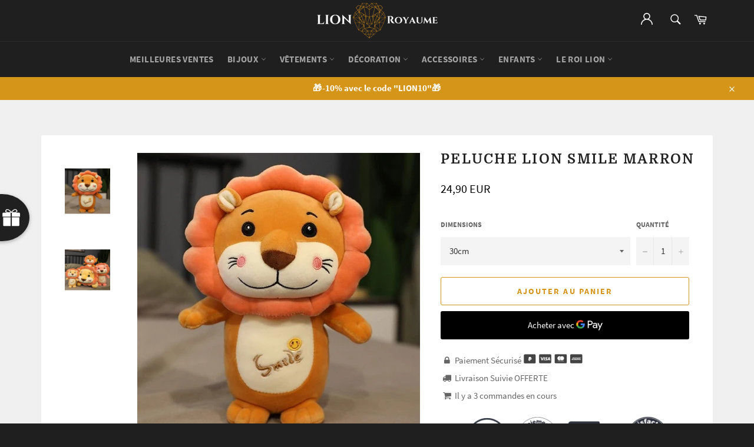

--- FILE ---
content_type: text/html; charset=utf-8
request_url: https://lion-royaume.com/products/peluche-lion-smile-marron
body_size: 35925
content:
<!doctype html>
<html class="no-js" lang="fr">
<head>
  <meta name="google-site-verification" content="TEj56bYCP_Gl1Q40Exlrw8QduU_0X7a_rKJgo2eOPPw" />
  <meta name="google-site-verification" content="i08RNHb4ZgyEv1EXBdRnwwrkT_TktyuUoEwEr3Liefo" />


  
  
    
    
        
    
  
  
  
  <meta charset="utf-8">
  <meta http-equiv="X-UA-Compatible" content="IE=edge,chrome=1">
  <meta name="viewport" content="width=device-width,initial-scale=1">
  <meta name="theme-color" content="#1f1f1f">

  
    <link rel="shortcut icon" href="//lion-royaume.com/cdn/shop/files/unnamed_32x32.png?v=1613533101" type="image/png">
  

  <link rel="canonical" href="https://lion-royaume.com/products/peluche-lion-smile-marron">
  <title>
  Peluche Lion Smile Marron | Lion Royaume
  </title>

  
    <meta name="description" content="Voici un jouet lion tout sourire ! Notre peluche lion smile est destinée à apporter la joie et la douceur à vos petits cœurs tendres ! Livraison offerte">
  

  <!-- /snippets/social-meta-tags.liquid -->




<meta property="og:site_name" content="Lion Royaume">
<meta property="og:url" content="https://lion-royaume.com/products/peluche-lion-smile-marron">
<meta property="og:title" content="Peluche Lion Smile Marron">
<meta property="og:type" content="product">
<meta property="og:description" content="Voici un jouet lion tout sourire ! Notre peluche lion smile est destinée à apporter la joie et la douceur à vos petits cœurs tendres ! Livraison offerte">

  <meta property="og:price:amount" content="24,90">
  <meta property="og:price:currency" content="EUR">

<meta property="og:image" content="http://lion-royaume.com/cdn/shop/products/Sanstitre_3_2_7f6eef3b-3ad0-437f-9af8-79c301a96fd2_1200x1200.jpg?v=1605015169"><meta property="og:image" content="http://lion-royaume.com/cdn/shop/products/Sanstitre_4_1_596fdd27-eb9e-4a82-92d2-1ee6ac8e7999_1200x1200.jpg?v=1605015182">
<meta property="og:image:secure_url" content="https://lion-royaume.com/cdn/shop/products/Sanstitre_3_2_7f6eef3b-3ad0-437f-9af8-79c301a96fd2_1200x1200.jpg?v=1605015169"><meta property="og:image:secure_url" content="https://lion-royaume.com/cdn/shop/products/Sanstitre_4_1_596fdd27-eb9e-4a82-92d2-1ee6ac8e7999_1200x1200.jpg?v=1605015182">


<meta name="twitter:card" content="summary_large_image">
<meta name="twitter:title" content="Peluche Lion Smile Marron">
<meta name="twitter:description" content="Voici un jouet lion tout sourire ! Notre peluche lion smile est destinée à apporter la joie et la douceur à vos petits cœurs tendres ! Livraison offerte">


  <script>
    document.documentElement.className = document.documentElement.className.replace('no-js', 'js');
  </script>

  <link href="//lion-royaume.com/cdn/shop/t/15/assets/theme.scss.css?v=159655842805654181841655775961" rel="stylesheet" type="text/css" media="all" />
  <link href="//lion-royaume.com/cdn/shop/t/15/assets/flipclock.min.css?v=147815763647521735641613379852" rel="stylesheet" type="text/css" media="all" />

  <script>
    window.theme = window.theme || {};

    theme.strings = {
      stockAvailable: "1 restant",
      addToCart: "Ajouter au panier",
      soldOut: "Épuisé",
      unavailable: "Non disponible",
      noStockAvailable: "L\u0026#39;article n\u0026#39;a pu être ajouté à votre panier car il n\u0026#39;y en a pas assez en stock.",
      willNotShipUntil: "Sera expédié après [date]",
      willBeInStockAfter: "Sera en stock à compter de [date]",
      totalCartDiscount: "Vous économisez [savings]",
      addressError: "Vous ne trouvez pas cette adresse",
      addressNoResults: "Aucun résultat pour cette adresse",
      addressQueryLimit: "Vous avez dépassé la limite de Google utilisation de l'API. Envisager la mise à niveau à un \u003ca href=\"https:\/\/developers.google.com\/maps\/premium\/usage-limits\"\u003erégime spécial\u003c\/a\u003e.",
      authError: "Il y avait un problème authentifier votre compte Google Maps API.",
      slideNumber: "Faire glisser [slide_number], en cours"
    };
  </script>

  <script src="//lion-royaume.com/cdn/shop/t/15/assets/lazysizes.min.js?v=56045284683979784691613379859" async="async"></script>

  

  <script src="//lion-royaume.com/cdn/shop/t/15/assets/vendor.js?v=59352919779726365461613379867" defer="defer"></script>

  
    <script>
      window.theme = window.theme || {};
      theme.moneyFormat = "{{amount_with_comma_separator}} EUR";
    </script>
  

  <script src="//lion-royaume.com/cdn/shop/t/15/assets/theme.js?v=159175186721983810061613379865" defer="defer"></script>

  <script>window.performance && window.performance.mark && window.performance.mark('shopify.content_for_header.start');</script><meta name="google-site-verification" content="gpZFQDQZiGji_FjfejwVBujW7dQVwv_q1eBqnfOCyCc">
<meta id="shopify-digital-wallet" name="shopify-digital-wallet" content="/26573307978/digital_wallets/dialog">
<link rel="alternate" type="application/json+oembed" href="https://lion-royaume.com/products/peluche-lion-smile-marron.oembed">
<script async="async" src="/checkouts/internal/preloads.js?locale=fr-FR"></script>
<script id="shopify-features" type="application/json">{"accessToken":"d2001cc4016c6f5293a990e5ad985d9b","betas":["rich-media-storefront-analytics"],"domain":"lion-royaume.com","predictiveSearch":true,"shopId":26573307978,"locale":"fr"}</script>
<script>var Shopify = Shopify || {};
Shopify.shop = "lion-royaume.myshopify.com";
Shopify.locale = "fr";
Shopify.currency = {"active":"EUR","rate":"1.0"};
Shopify.country = "FR";
Shopify.theme = {"name":"Lion Royaume 5.0","id":119091265693,"schema_name":"Billionaire Theme","schema_version":"2.9","theme_store_id":null,"role":"main"};
Shopify.theme.handle = "null";
Shopify.theme.style = {"id":null,"handle":null};
Shopify.cdnHost = "lion-royaume.com/cdn";
Shopify.routes = Shopify.routes || {};
Shopify.routes.root = "/";</script>
<script type="module">!function(o){(o.Shopify=o.Shopify||{}).modules=!0}(window);</script>
<script>!function(o){function n(){var o=[];function n(){o.push(Array.prototype.slice.apply(arguments))}return n.q=o,n}var t=o.Shopify=o.Shopify||{};t.loadFeatures=n(),t.autoloadFeatures=n()}(window);</script>
<script id="shop-js-analytics" type="application/json">{"pageType":"product"}</script>
<script defer="defer" async type="module" src="//lion-royaume.com/cdn/shopifycloud/shop-js/modules/v2/client.init-shop-cart-sync_Lpn8ZOi5.fr.esm.js"></script>
<script defer="defer" async type="module" src="//lion-royaume.com/cdn/shopifycloud/shop-js/modules/v2/chunk.common_X4Hu3kma.esm.js"></script>
<script defer="defer" async type="module" src="//lion-royaume.com/cdn/shopifycloud/shop-js/modules/v2/chunk.modal_BV0V5IrV.esm.js"></script>
<script type="module">
  await import("//lion-royaume.com/cdn/shopifycloud/shop-js/modules/v2/client.init-shop-cart-sync_Lpn8ZOi5.fr.esm.js");
await import("//lion-royaume.com/cdn/shopifycloud/shop-js/modules/v2/chunk.common_X4Hu3kma.esm.js");
await import("//lion-royaume.com/cdn/shopifycloud/shop-js/modules/v2/chunk.modal_BV0V5IrV.esm.js");

  window.Shopify.SignInWithShop?.initShopCartSync?.({"fedCMEnabled":true,"windoidEnabled":true});

</script>
<script>(function() {
  var isLoaded = false;
  function asyncLoad() {
    if (isLoaded) return;
    isLoaded = true;
    var urls = ["\/\/cdn.shopify.com\/proxy\/0c3750b8af807562bfd61b1309d3b54d436730b056babf7b999450357b7763ca\/api.goaffpro.com\/loader.js?shop=lion-royaume.myshopify.com\u0026sp-cache-control=cHVibGljLCBtYXgtYWdlPTkwMA","https:\/\/loox.io\/widget\/4JWklJjg_P\/loox.1570222030784.js?shop=lion-royaume.myshopify.com","https:\/\/static.klaviyo.com\/onsite\/js\/klaviyo.js?company_id=SS2TRX\u0026shop=lion-royaume.myshopify.com","https:\/\/static.klaviyo.com\/onsite\/js\/klaviyo.js?company_id=SBmFxy\u0026shop=lion-royaume.myshopify.com","https:\/\/static.klaviyo.com\/onsite\/js\/klaviyo.js?company_id=SBmFxy\u0026shop=lion-royaume.myshopify.com","\/\/cdn.shopify.com\/proxy\/9c061172a239fbb84d5b82d05a8794b12c05d8e9dfe37cefb6af499cfb2abcba\/static.cdn.printful.com\/static\/js\/external\/shopify-product-customizer.js?v=0.28\u0026shop=lion-royaume.myshopify.com\u0026sp-cache-control=cHVibGljLCBtYXgtYWdlPTkwMA","https:\/\/static.klaviyo.com\/onsite\/js\/klaviyo.js?company_id=TTrhwK\u0026shop=lion-royaume.myshopify.com","https:\/\/static.klaviyo.com\/onsite\/js\/klaviyo.js?company_id=TTrhwK\u0026shop=lion-royaume.myshopify.com","https:\/\/cdn.wheelio-app.com\/app\/index.min.js?version=20251118080645537\u0026shop=lion-royaume.myshopify.com","https:\/\/tms.trackingmore.net\/static\/js\/checkout.js?shop=lion-royaume.myshopify.com"];
    for (var i = 0; i < urls.length; i++) {
      var s = document.createElement('script');
      s.type = 'text/javascript';
      s.async = true;
      s.src = urls[i];
      var x = document.getElementsByTagName('script')[0];
      x.parentNode.insertBefore(s, x);
    }
  };
  if(window.attachEvent) {
    window.attachEvent('onload', asyncLoad);
  } else {
    window.addEventListener('load', asyncLoad, false);
  }
})();</script>
<script id="__st">var __st={"a":26573307978,"offset":3600,"reqid":"bdcd7372-999f-4bc7-81b9-6e5e6d9c1d72-1769847187","pageurl":"lion-royaume.com\/products\/peluche-lion-smile-marron","u":"dcee3572be64","p":"product","rtyp":"product","rid":5822904828061};</script>
<script>window.ShopifyPaypalV4VisibilityTracking = true;</script>
<script id="captcha-bootstrap">!function(){'use strict';const t='contact',e='account',n='new_comment',o=[[t,t],['blogs',n],['comments',n],[t,'customer']],c=[[e,'customer_login'],[e,'guest_login'],[e,'recover_customer_password'],[e,'create_customer']],r=t=>t.map((([t,e])=>`form[action*='/${t}']:not([data-nocaptcha='true']) input[name='form_type'][value='${e}']`)).join(','),a=t=>()=>t?[...document.querySelectorAll(t)].map((t=>t.form)):[];function s(){const t=[...o],e=r(t);return a(e)}const i='password',u='form_key',d=['recaptcha-v3-token','g-recaptcha-response','h-captcha-response',i],f=()=>{try{return window.sessionStorage}catch{return}},m='__shopify_v',_=t=>t.elements[u];function p(t,e,n=!1){try{const o=window.sessionStorage,c=JSON.parse(o.getItem(e)),{data:r}=function(t){const{data:e,action:n}=t;return t[m]||n?{data:e,action:n}:{data:t,action:n}}(c);for(const[e,n]of Object.entries(r))t.elements[e]&&(t.elements[e].value=n);n&&o.removeItem(e)}catch(o){console.error('form repopulation failed',{error:o})}}const l='form_type',E='cptcha';function T(t){t.dataset[E]=!0}const w=window,h=w.document,L='Shopify',v='ce_forms',y='captcha';let A=!1;((t,e)=>{const n=(g='f06e6c50-85a8-45c8-87d0-21a2b65856fe',I='https://cdn.shopify.com/shopifycloud/storefront-forms-hcaptcha/ce_storefront_forms_captcha_hcaptcha.v1.5.2.iife.js',D={infoText:'Protégé par hCaptcha',privacyText:'Confidentialité',termsText:'Conditions'},(t,e,n)=>{const o=w[L][v],c=o.bindForm;if(c)return c(t,g,e,D).then(n);var r;o.q.push([[t,g,e,D],n]),r=I,A||(h.body.append(Object.assign(h.createElement('script'),{id:'captcha-provider',async:!0,src:r})),A=!0)});var g,I,D;w[L]=w[L]||{},w[L][v]=w[L][v]||{},w[L][v].q=[],w[L][y]=w[L][y]||{},w[L][y].protect=function(t,e){n(t,void 0,e),T(t)},Object.freeze(w[L][y]),function(t,e,n,w,h,L){const[v,y,A,g]=function(t,e,n){const i=e?o:[],u=t?c:[],d=[...i,...u],f=r(d),m=r(i),_=r(d.filter((([t,e])=>n.includes(e))));return[a(f),a(m),a(_),s()]}(w,h,L),I=t=>{const e=t.target;return e instanceof HTMLFormElement?e:e&&e.form},D=t=>v().includes(t);t.addEventListener('submit',(t=>{const e=I(t);if(!e)return;const n=D(e)&&!e.dataset.hcaptchaBound&&!e.dataset.recaptchaBound,o=_(e),c=g().includes(e)&&(!o||!o.value);(n||c)&&t.preventDefault(),c&&!n&&(function(t){try{if(!f())return;!function(t){const e=f();if(!e)return;const n=_(t);if(!n)return;const o=n.value;o&&e.removeItem(o)}(t);const e=Array.from(Array(32),(()=>Math.random().toString(36)[2])).join('');!function(t,e){_(t)||t.append(Object.assign(document.createElement('input'),{type:'hidden',name:u})),t.elements[u].value=e}(t,e),function(t,e){const n=f();if(!n)return;const o=[...t.querySelectorAll(`input[type='${i}']`)].map((({name:t})=>t)),c=[...d,...o],r={};for(const[a,s]of new FormData(t).entries())c.includes(a)||(r[a]=s);n.setItem(e,JSON.stringify({[m]:1,action:t.action,data:r}))}(t,e)}catch(e){console.error('failed to persist form',e)}}(e),e.submit())}));const S=(t,e)=>{t&&!t.dataset[E]&&(n(t,e.some((e=>e===t))),T(t))};for(const o of['focusin','change'])t.addEventListener(o,(t=>{const e=I(t);D(e)&&S(e,y())}));const B=e.get('form_key'),M=e.get(l),P=B&&M;t.addEventListener('DOMContentLoaded',(()=>{const t=y();if(P)for(const e of t)e.elements[l].value===M&&p(e,B);[...new Set([...A(),...v().filter((t=>'true'===t.dataset.shopifyCaptcha))])].forEach((e=>S(e,t)))}))}(h,new URLSearchParams(w.location.search),n,t,e,['guest_login'])})(!0,!1)}();</script>
<script integrity="sha256-4kQ18oKyAcykRKYeNunJcIwy7WH5gtpwJnB7kiuLZ1E=" data-source-attribution="shopify.loadfeatures" defer="defer" src="//lion-royaume.com/cdn/shopifycloud/storefront/assets/storefront/load_feature-a0a9edcb.js" crossorigin="anonymous"></script>
<script data-source-attribution="shopify.dynamic_checkout.dynamic.init">var Shopify=Shopify||{};Shopify.PaymentButton=Shopify.PaymentButton||{isStorefrontPortableWallets:!0,init:function(){window.Shopify.PaymentButton.init=function(){};var t=document.createElement("script");t.src="https://lion-royaume.com/cdn/shopifycloud/portable-wallets/latest/portable-wallets.fr.js",t.type="module",document.head.appendChild(t)}};
</script>
<script data-source-attribution="shopify.dynamic_checkout.buyer_consent">
  function portableWalletsHideBuyerConsent(e){var t=document.getElementById("shopify-buyer-consent"),n=document.getElementById("shopify-subscription-policy-button");t&&n&&(t.classList.add("hidden"),t.setAttribute("aria-hidden","true"),n.removeEventListener("click",e))}function portableWalletsShowBuyerConsent(e){var t=document.getElementById("shopify-buyer-consent"),n=document.getElementById("shopify-subscription-policy-button");t&&n&&(t.classList.remove("hidden"),t.removeAttribute("aria-hidden"),n.addEventListener("click",e))}window.Shopify?.PaymentButton&&(window.Shopify.PaymentButton.hideBuyerConsent=portableWalletsHideBuyerConsent,window.Shopify.PaymentButton.showBuyerConsent=portableWalletsShowBuyerConsent);
</script>
<script>
  function portableWalletsCleanup(e){e&&e.src&&console.error("Failed to load portable wallets script "+e.src);var t=document.querySelectorAll("shopify-accelerated-checkout .shopify-payment-button__skeleton, shopify-accelerated-checkout-cart .wallet-cart-button__skeleton"),e=document.getElementById("shopify-buyer-consent");for(let e=0;e<t.length;e++)t[e].remove();e&&e.remove()}function portableWalletsNotLoadedAsModule(e){e instanceof ErrorEvent&&"string"==typeof e.message&&e.message.includes("import.meta")&&"string"==typeof e.filename&&e.filename.includes("portable-wallets")&&(window.removeEventListener("error",portableWalletsNotLoadedAsModule),window.Shopify.PaymentButton.failedToLoad=e,"loading"===document.readyState?document.addEventListener("DOMContentLoaded",window.Shopify.PaymentButton.init):window.Shopify.PaymentButton.init())}window.addEventListener("error",portableWalletsNotLoadedAsModule);
</script>

<script type="module" src="https://lion-royaume.com/cdn/shopifycloud/portable-wallets/latest/portable-wallets.fr.js" onError="portableWalletsCleanup(this)" crossorigin="anonymous"></script>
<script nomodule>
  document.addEventListener("DOMContentLoaded", portableWalletsCleanup);
</script>

<link id="shopify-accelerated-checkout-styles" rel="stylesheet" media="screen" href="https://lion-royaume.com/cdn/shopifycloud/portable-wallets/latest/accelerated-checkout-backwards-compat.css" crossorigin="anonymous">
<style id="shopify-accelerated-checkout-cart">
        #shopify-buyer-consent {
  margin-top: 1em;
  display: inline-block;
  width: 100%;
}

#shopify-buyer-consent.hidden {
  display: none;
}

#shopify-subscription-policy-button {
  background: none;
  border: none;
  padding: 0;
  text-decoration: underline;
  font-size: inherit;
  cursor: pointer;
}

#shopify-subscription-policy-button::before {
  box-shadow: none;
}

      </style>

<script>window.performance && window.performance.mark && window.performance.mark('shopify.content_for_header.end');</script>
  <script src="//lion-royaume.com/cdn/shop/t/15/assets/jquery-3.4.1.min.js?v=81049236547974671631613379858"></script>
  <script src="//lion-royaume.com/cdn/shop/t/15/assets/js.cookie.min.js?v=157088818796750536761613379859"></script>
  <script src="//lion-royaume.com/cdn/shop/t/15/assets/flipclock.min.js?v=168443436528212987651613379852"></script>
	
  
  
  
	<script>var loox_global_hash = '1762792753475';</script><style>.loox-reviews-default { max-width: 1200px; margin: 0 auto; }.loox-rating .loox-icon { color:#D49518; }
:root { --lxs-rating-icon-color: #D49518; }</style>
  
	  
  

    <script>
    
      
    window.ufeStore = {
      collections: [139115823178],
      tags: ''.split(','),
      selectedVariantId: 37032217477277,
      moneyFormat: "{{amount_with_comma_separator}} EUR",
      moneyFormatWithCurrency: "{{amount_with_comma_separator}} EUR",
      currency: "EUR",
      customerId: null,
      productAvailable: true,
      productMapping: []
    }
    
    
      window.ufeStore.cartTotal = 0;
      
    
    
    
    window.isUfeInstalled = false;
    function ufeScriptLoader(scriptUrl) {
        var element = document.createElement('script');
        element.src = scriptUrl;
        element.type = 'text/javascript';
        document.getElementsByTagName('head')[0].appendChild(element);
    }
    if(window.isUfeInstalled) console.log('%c UFE: Funnel Engines ⚡️ Full Throttle  🦾😎!', 'font-weight: bold; letter-spacing: 2px; font-family: system-ui, -apple-system, BlinkMacSystemFont, "Segoe UI", "Roboto", "Oxygen", "Ubuntu", Arial, sans-serif;font-size: 20px;color: rgb(25, 124, 255); text-shadow: 2px 2px 0 rgb(62, 246, 255)');
    if(!('noModule' in HTMLScriptElement.prototype) && window.isUfeInstalled) {
        ufeScriptLoader('https://ufe.helixo.co/scripts/sdk.es5.min.js');
        console.log('UFE: ES5 Script Loading');
    }
    </script>
    
    
     

<script>window.__pagefly_analytics_settings__ = {"acceptTracking":false};</script>
 
<script>
    
    
    
    
    var gsf_conversion_data = {page_type : 'product', event : 'view_item', data : {product_data : [{variant_id : 37032217477277, product_id : 5822904828061, name : "Peluche Lion Smile Marron", price : "24.90", currency : "EUR", sku : "38600157-30cm-3", brand : "Lion Royaume", variant : "30cm", category : "Peluche"}], total_price : "24.90", shop_currency : "EUR"}};
    
</script>

<meta name="google-site-verification" content="gpZFQDQZiGji_FjfejwVBujW7dQVwv_q1eBqnfOCyCc" />
<!-- BEGIN app block: shopify://apps/frequently-bought/blocks/app-embed-block/b1a8cbea-c844-4842-9529-7c62dbab1b1f --><script>
    window.codeblackbelt = window.codeblackbelt || {};
    window.codeblackbelt.shop = window.codeblackbelt.shop || 'lion-royaume.myshopify.com';
    
        window.codeblackbelt.productId = 5822904828061;</script><script src="//cdn.codeblackbelt.com/widgets/frequently-bought-together/main.min.js?version=2026013109+0100" async></script>
 <!-- END app block --><link href="https://monorail-edge.shopifysvc.com" rel="dns-prefetch">
<script>(function(){if ("sendBeacon" in navigator && "performance" in window) {try {var session_token_from_headers = performance.getEntriesByType('navigation')[0].serverTiming.find(x => x.name == '_s').description;} catch {var session_token_from_headers = undefined;}var session_cookie_matches = document.cookie.match(/_shopify_s=([^;]*)/);var session_token_from_cookie = session_cookie_matches && session_cookie_matches.length === 2 ? session_cookie_matches[1] : "";var session_token = session_token_from_headers || session_token_from_cookie || "";function handle_abandonment_event(e) {var entries = performance.getEntries().filter(function(entry) {return /monorail-edge.shopifysvc.com/.test(entry.name);});if (!window.abandonment_tracked && entries.length === 0) {window.abandonment_tracked = true;var currentMs = Date.now();var navigation_start = performance.timing.navigationStart;var payload = {shop_id: 26573307978,url: window.location.href,navigation_start,duration: currentMs - navigation_start,session_token,page_type: "product"};window.navigator.sendBeacon("https://monorail-edge.shopifysvc.com/v1/produce", JSON.stringify({schema_id: "online_store_buyer_site_abandonment/1.1",payload: payload,metadata: {event_created_at_ms: currentMs,event_sent_at_ms: currentMs}}));}}window.addEventListener('pagehide', handle_abandonment_event);}}());</script>
<script id="web-pixels-manager-setup">(function e(e,d,r,n,o){if(void 0===o&&(o={}),!Boolean(null===(a=null===(i=window.Shopify)||void 0===i?void 0:i.analytics)||void 0===a?void 0:a.replayQueue)){var i,a;window.Shopify=window.Shopify||{};var t=window.Shopify;t.analytics=t.analytics||{};var s=t.analytics;s.replayQueue=[],s.publish=function(e,d,r){return s.replayQueue.push([e,d,r]),!0};try{self.performance.mark("wpm:start")}catch(e){}var l=function(){var e={modern:/Edge?\/(1{2}[4-9]|1[2-9]\d|[2-9]\d{2}|\d{4,})\.\d+(\.\d+|)|Firefox\/(1{2}[4-9]|1[2-9]\d|[2-9]\d{2}|\d{4,})\.\d+(\.\d+|)|Chrom(ium|e)\/(9{2}|\d{3,})\.\d+(\.\d+|)|(Maci|X1{2}).+ Version\/(15\.\d+|(1[6-9]|[2-9]\d|\d{3,})\.\d+)([,.]\d+|)( \(\w+\)|)( Mobile\/\w+|) Safari\/|Chrome.+OPR\/(9{2}|\d{3,})\.\d+\.\d+|(CPU[ +]OS|iPhone[ +]OS|CPU[ +]iPhone|CPU IPhone OS|CPU iPad OS)[ +]+(15[._]\d+|(1[6-9]|[2-9]\d|\d{3,})[._]\d+)([._]\d+|)|Android:?[ /-](13[3-9]|1[4-9]\d|[2-9]\d{2}|\d{4,})(\.\d+|)(\.\d+|)|Android.+Firefox\/(13[5-9]|1[4-9]\d|[2-9]\d{2}|\d{4,})\.\d+(\.\d+|)|Android.+Chrom(ium|e)\/(13[3-9]|1[4-9]\d|[2-9]\d{2}|\d{4,})\.\d+(\.\d+|)|SamsungBrowser\/([2-9]\d|\d{3,})\.\d+/,legacy:/Edge?\/(1[6-9]|[2-9]\d|\d{3,})\.\d+(\.\d+|)|Firefox\/(5[4-9]|[6-9]\d|\d{3,})\.\d+(\.\d+|)|Chrom(ium|e)\/(5[1-9]|[6-9]\d|\d{3,})\.\d+(\.\d+|)([\d.]+$|.*Safari\/(?![\d.]+ Edge\/[\d.]+$))|(Maci|X1{2}).+ Version\/(10\.\d+|(1[1-9]|[2-9]\d|\d{3,})\.\d+)([,.]\d+|)( \(\w+\)|)( Mobile\/\w+|) Safari\/|Chrome.+OPR\/(3[89]|[4-9]\d|\d{3,})\.\d+\.\d+|(CPU[ +]OS|iPhone[ +]OS|CPU[ +]iPhone|CPU IPhone OS|CPU iPad OS)[ +]+(10[._]\d+|(1[1-9]|[2-9]\d|\d{3,})[._]\d+)([._]\d+|)|Android:?[ /-](13[3-9]|1[4-9]\d|[2-9]\d{2}|\d{4,})(\.\d+|)(\.\d+|)|Mobile Safari.+OPR\/([89]\d|\d{3,})\.\d+\.\d+|Android.+Firefox\/(13[5-9]|1[4-9]\d|[2-9]\d{2}|\d{4,})\.\d+(\.\d+|)|Android.+Chrom(ium|e)\/(13[3-9]|1[4-9]\d|[2-9]\d{2}|\d{4,})\.\d+(\.\d+|)|Android.+(UC? ?Browser|UCWEB|U3)[ /]?(15\.([5-9]|\d{2,})|(1[6-9]|[2-9]\d|\d{3,})\.\d+)\.\d+|SamsungBrowser\/(5\.\d+|([6-9]|\d{2,})\.\d+)|Android.+MQ{2}Browser\/(14(\.(9|\d{2,})|)|(1[5-9]|[2-9]\d|\d{3,})(\.\d+|))(\.\d+|)|K[Aa][Ii]OS\/(3\.\d+|([4-9]|\d{2,})\.\d+)(\.\d+|)/},d=e.modern,r=e.legacy,n=navigator.userAgent;return n.match(d)?"modern":n.match(r)?"legacy":"unknown"}(),u="modern"===l?"modern":"legacy",c=(null!=n?n:{modern:"",legacy:""})[u],f=function(e){return[e.baseUrl,"/wpm","/b",e.hashVersion,"modern"===e.buildTarget?"m":"l",".js"].join("")}({baseUrl:d,hashVersion:r,buildTarget:u}),m=function(e){var d=e.version,r=e.bundleTarget,n=e.surface,o=e.pageUrl,i=e.monorailEndpoint;return{emit:function(e){var a=e.status,t=e.errorMsg,s=(new Date).getTime(),l=JSON.stringify({metadata:{event_sent_at_ms:s},events:[{schema_id:"web_pixels_manager_load/3.1",payload:{version:d,bundle_target:r,page_url:o,status:a,surface:n,error_msg:t},metadata:{event_created_at_ms:s}}]});if(!i)return console&&console.warn&&console.warn("[Web Pixels Manager] No Monorail endpoint provided, skipping logging."),!1;try{return self.navigator.sendBeacon.bind(self.navigator)(i,l)}catch(e){}var u=new XMLHttpRequest;try{return u.open("POST",i,!0),u.setRequestHeader("Content-Type","text/plain"),u.send(l),!0}catch(e){return console&&console.warn&&console.warn("[Web Pixels Manager] Got an unhandled error while logging to Monorail."),!1}}}}({version:r,bundleTarget:l,surface:e.surface,pageUrl:self.location.href,monorailEndpoint:e.monorailEndpoint});try{o.browserTarget=l,function(e){var d=e.src,r=e.async,n=void 0===r||r,o=e.onload,i=e.onerror,a=e.sri,t=e.scriptDataAttributes,s=void 0===t?{}:t,l=document.createElement("script"),u=document.querySelector("head"),c=document.querySelector("body");if(l.async=n,l.src=d,a&&(l.integrity=a,l.crossOrigin="anonymous"),s)for(var f in s)if(Object.prototype.hasOwnProperty.call(s,f))try{l.dataset[f]=s[f]}catch(e){}if(o&&l.addEventListener("load",o),i&&l.addEventListener("error",i),u)u.appendChild(l);else{if(!c)throw new Error("Did not find a head or body element to append the script");c.appendChild(l)}}({src:f,async:!0,onload:function(){if(!function(){var e,d;return Boolean(null===(d=null===(e=window.Shopify)||void 0===e?void 0:e.analytics)||void 0===d?void 0:d.initialized)}()){var d=window.webPixelsManager.init(e)||void 0;if(d){var r=window.Shopify.analytics;r.replayQueue.forEach((function(e){var r=e[0],n=e[1],o=e[2];d.publishCustomEvent(r,n,o)})),r.replayQueue=[],r.publish=d.publishCustomEvent,r.visitor=d.visitor,r.initialized=!0}}},onerror:function(){return m.emit({status:"failed",errorMsg:"".concat(f," has failed to load")})},sri:function(e){var d=/^sha384-[A-Za-z0-9+/=]+$/;return"string"==typeof e&&d.test(e)}(c)?c:"",scriptDataAttributes:o}),m.emit({status:"loading"})}catch(e){m.emit({status:"failed",errorMsg:(null==e?void 0:e.message)||"Unknown error"})}}})({shopId: 26573307978,storefrontBaseUrl: "https://lion-royaume.com",extensionsBaseUrl: "https://extensions.shopifycdn.com/cdn/shopifycloud/web-pixels-manager",monorailEndpoint: "https://monorail-edge.shopifysvc.com/unstable/produce_batch",surface: "storefront-renderer",enabledBetaFlags: ["2dca8a86"],webPixelsConfigList: [{"id":"2558919003","configuration":"{\"shop\":\"lion-royaume.myshopify.com\",\"cookie_duration\":\"604800\"}","eventPayloadVersion":"v1","runtimeContext":"STRICT","scriptVersion":"a2e7513c3708f34b1f617d7ce88f9697","type":"APP","apiClientId":2744533,"privacyPurposes":["ANALYTICS","MARKETING"],"dataSharingAdjustments":{"protectedCustomerApprovalScopes":["read_customer_address","read_customer_email","read_customer_name","read_customer_personal_data","read_customer_phone"]}},{"id":"1245806939","configuration":"{\"config\":\"{\\\"pixel_id\\\":\\\"GT-M69FR4M\\\",\\\"target_country\\\":\\\"FR\\\",\\\"gtag_events\\\":[{\\\"type\\\":\\\"purchase\\\",\\\"action_label\\\":\\\"MC-F59JNNB4V3\\\"},{\\\"type\\\":\\\"page_view\\\",\\\"action_label\\\":\\\"MC-F59JNNB4V3\\\"},{\\\"type\\\":\\\"view_item\\\",\\\"action_label\\\":\\\"MC-F59JNNB4V3\\\"}],\\\"enable_monitoring_mode\\\":false}\"}","eventPayloadVersion":"v1","runtimeContext":"OPEN","scriptVersion":"b2a88bafab3e21179ed38636efcd8a93","type":"APP","apiClientId":1780363,"privacyPurposes":[],"dataSharingAdjustments":{"protectedCustomerApprovalScopes":["read_customer_address","read_customer_email","read_customer_name","read_customer_personal_data","read_customer_phone"]}},{"id":"169869659","eventPayloadVersion":"v1","runtimeContext":"LAX","scriptVersion":"1","type":"CUSTOM","privacyPurposes":["MARKETING"],"name":"Meta pixel (migrated)"},{"id":"209486171","eventPayloadVersion":"v1","runtimeContext":"LAX","scriptVersion":"1","type":"CUSTOM","privacyPurposes":["ANALYTICS"],"name":"Google Analytics tag (migrated)"},{"id":"shopify-app-pixel","configuration":"{}","eventPayloadVersion":"v1","runtimeContext":"STRICT","scriptVersion":"0450","apiClientId":"shopify-pixel","type":"APP","privacyPurposes":["ANALYTICS","MARKETING"]},{"id":"shopify-custom-pixel","eventPayloadVersion":"v1","runtimeContext":"LAX","scriptVersion":"0450","apiClientId":"shopify-pixel","type":"CUSTOM","privacyPurposes":["ANALYTICS","MARKETING"]}],isMerchantRequest: false,initData: {"shop":{"name":"Lion Royaume","paymentSettings":{"currencyCode":"EUR"},"myshopifyDomain":"lion-royaume.myshopify.com","countryCode":"FR","storefrontUrl":"https:\/\/lion-royaume.com"},"customer":null,"cart":null,"checkout":null,"productVariants":[{"price":{"amount":24.9,"currencyCode":"EUR"},"product":{"title":"Peluche Lion Smile Marron","vendor":"Lion Royaume","id":"5822904828061","untranslatedTitle":"Peluche Lion Smile Marron","url":"\/products\/peluche-lion-smile-marron","type":"Peluche"},"id":"37032217477277","image":{"src":"\/\/lion-royaume.com\/cdn\/shop\/products\/Sanstitre_3_2_7f6eef3b-3ad0-437f-9af8-79c301a96fd2.jpg?v=1605015169"},"sku":"38600157-30cm-3","title":"30cm","untranslatedTitle":"30cm"},{"price":{"amount":34.9,"currencyCode":"EUR"},"product":{"title":"Peluche Lion Smile Marron","vendor":"Lion Royaume","id":"5822904828061","untranslatedTitle":"Peluche Lion Smile Marron","url":"\/products\/peluche-lion-smile-marron","type":"Peluche"},"id":"37032217608349","image":{"src":"\/\/lion-royaume.com\/cdn\/shop\/products\/Sanstitre_3_2_7f6eef3b-3ad0-437f-9af8-79c301a96fd2.jpg?v=1605015169"},"sku":"38600157-40cm-3","title":"40cm","untranslatedTitle":"40cm"},{"price":{"amount":44.9,"currencyCode":"EUR"},"product":{"title":"Peluche Lion Smile Marron","vendor":"Lion Royaume","id":"5822904828061","untranslatedTitle":"Peluche Lion Smile Marron","url":"\/products\/peluche-lion-smile-marron","type":"Peluche"},"id":"37032217641117","image":{"src":"\/\/lion-royaume.com\/cdn\/shop\/products\/Sanstitre_3_2_7f6eef3b-3ad0-437f-9af8-79c301a96fd2.jpg?v=1605015169"},"sku":"38600157-50cm-3","title":"50cm","untranslatedTitle":"50cm"},{"price":{"amount":49.9,"currencyCode":"EUR"},"product":{"title":"Peluche Lion Smile Marron","vendor":"Lion Royaume","id":"5822904828061","untranslatedTitle":"Peluche Lion Smile Marron","url":"\/products\/peluche-lion-smile-marron","type":"Peluche"},"id":"37032217575581","image":{"src":"\/\/lion-royaume.com\/cdn\/shop\/products\/Sanstitre_3_2_7f6eef3b-3ad0-437f-9af8-79c301a96fd2.jpg?v=1605015169"},"sku":"38600157-55cm-3","title":"55cm","untranslatedTitle":"55cm"},{"price":{"amount":74.9,"currencyCode":"EUR"},"product":{"title":"Peluche Lion Smile Marron","vendor":"Lion Royaume","id":"5822904828061","untranslatedTitle":"Peluche Lion Smile Marron","url":"\/products\/peluche-lion-smile-marron","type":"Peluche"},"id":"37032217510045","image":{"src":"\/\/lion-royaume.com\/cdn\/shop\/products\/Sanstitre_3_2_7f6eef3b-3ad0-437f-9af8-79c301a96fd2.jpg?v=1605015169"},"sku":"38600157-75cm-3","title":"75cm","untranslatedTitle":"75cm"},{"price":{"amount":79.9,"currencyCode":"EUR"},"product":{"title":"Peluche Lion Smile Marron","vendor":"Lion Royaume","id":"5822904828061","untranslatedTitle":"Peluche Lion Smile Marron","url":"\/products\/peluche-lion-smile-marron","type":"Peluche"},"id":"37032217542813","image":{"src":"\/\/lion-royaume.com\/cdn\/shop\/products\/Sanstitre_3_2_7f6eef3b-3ad0-437f-9af8-79c301a96fd2.jpg?v=1605015169"},"sku":"38600157-80cm-3","title":"80cm","untranslatedTitle":"80cm"}],"purchasingCompany":null},},"https://lion-royaume.com/cdn","1d2a099fw23dfb22ep557258f5m7a2edbae",{"modern":"","legacy":""},{"shopId":"26573307978","storefrontBaseUrl":"https:\/\/lion-royaume.com","extensionBaseUrl":"https:\/\/extensions.shopifycdn.com\/cdn\/shopifycloud\/web-pixels-manager","surface":"storefront-renderer","enabledBetaFlags":"[\"2dca8a86\"]","isMerchantRequest":"false","hashVersion":"1d2a099fw23dfb22ep557258f5m7a2edbae","publish":"custom","events":"[[\"page_viewed\",{}],[\"product_viewed\",{\"productVariant\":{\"price\":{\"amount\":24.9,\"currencyCode\":\"EUR\"},\"product\":{\"title\":\"Peluche Lion Smile Marron\",\"vendor\":\"Lion Royaume\",\"id\":\"5822904828061\",\"untranslatedTitle\":\"Peluche Lion Smile Marron\",\"url\":\"\/products\/peluche-lion-smile-marron\",\"type\":\"Peluche\"},\"id\":\"37032217477277\",\"image\":{\"src\":\"\/\/lion-royaume.com\/cdn\/shop\/products\/Sanstitre_3_2_7f6eef3b-3ad0-437f-9af8-79c301a96fd2.jpg?v=1605015169\"},\"sku\":\"38600157-30cm-3\",\"title\":\"30cm\",\"untranslatedTitle\":\"30cm\"}}]]"});</script><script>
  window.ShopifyAnalytics = window.ShopifyAnalytics || {};
  window.ShopifyAnalytics.meta = window.ShopifyAnalytics.meta || {};
  window.ShopifyAnalytics.meta.currency = 'EUR';
  var meta = {"product":{"id":5822904828061,"gid":"gid:\/\/shopify\/Product\/5822904828061","vendor":"Lion Royaume","type":"Peluche","handle":"peluche-lion-smile-marron","variants":[{"id":37032217477277,"price":2490,"name":"Peluche Lion Smile Marron - 30cm","public_title":"30cm","sku":"38600157-30cm-3"},{"id":37032217608349,"price":3490,"name":"Peluche Lion Smile Marron - 40cm","public_title":"40cm","sku":"38600157-40cm-3"},{"id":37032217641117,"price":4490,"name":"Peluche Lion Smile Marron - 50cm","public_title":"50cm","sku":"38600157-50cm-3"},{"id":37032217575581,"price":4990,"name":"Peluche Lion Smile Marron - 55cm","public_title":"55cm","sku":"38600157-55cm-3"},{"id":37032217510045,"price":7490,"name":"Peluche Lion Smile Marron - 75cm","public_title":"75cm","sku":"38600157-75cm-3"},{"id":37032217542813,"price":7990,"name":"Peluche Lion Smile Marron - 80cm","public_title":"80cm","sku":"38600157-80cm-3"}],"remote":false},"page":{"pageType":"product","resourceType":"product","resourceId":5822904828061,"requestId":"bdcd7372-999f-4bc7-81b9-6e5e6d9c1d72-1769847187"}};
  for (var attr in meta) {
    window.ShopifyAnalytics.meta[attr] = meta[attr];
  }
</script>
<script class="analytics">
  (function () {
    var customDocumentWrite = function(content) {
      var jquery = null;

      if (window.jQuery) {
        jquery = window.jQuery;
      } else if (window.Checkout && window.Checkout.$) {
        jquery = window.Checkout.$;
      }

      if (jquery) {
        jquery('body').append(content);
      }
    };

    var hasLoggedConversion = function(token) {
      if (token) {
        return document.cookie.indexOf('loggedConversion=' + token) !== -1;
      }
      return false;
    }

    var setCookieIfConversion = function(token) {
      if (token) {
        var twoMonthsFromNow = new Date(Date.now());
        twoMonthsFromNow.setMonth(twoMonthsFromNow.getMonth() + 2);

        document.cookie = 'loggedConversion=' + token + '; expires=' + twoMonthsFromNow;
      }
    }

    var trekkie = window.ShopifyAnalytics.lib = window.trekkie = window.trekkie || [];
    if (trekkie.integrations) {
      return;
    }
    trekkie.methods = [
      'identify',
      'page',
      'ready',
      'track',
      'trackForm',
      'trackLink'
    ];
    trekkie.factory = function(method) {
      return function() {
        var args = Array.prototype.slice.call(arguments);
        args.unshift(method);
        trekkie.push(args);
        return trekkie;
      };
    };
    for (var i = 0; i < trekkie.methods.length; i++) {
      var key = trekkie.methods[i];
      trekkie[key] = trekkie.factory(key);
    }
    trekkie.load = function(config) {
      trekkie.config = config || {};
      trekkie.config.initialDocumentCookie = document.cookie;
      var first = document.getElementsByTagName('script')[0];
      var script = document.createElement('script');
      script.type = 'text/javascript';
      script.onerror = function(e) {
        var scriptFallback = document.createElement('script');
        scriptFallback.type = 'text/javascript';
        scriptFallback.onerror = function(error) {
                var Monorail = {
      produce: function produce(monorailDomain, schemaId, payload) {
        var currentMs = new Date().getTime();
        var event = {
          schema_id: schemaId,
          payload: payload,
          metadata: {
            event_created_at_ms: currentMs,
            event_sent_at_ms: currentMs
          }
        };
        return Monorail.sendRequest("https://" + monorailDomain + "/v1/produce", JSON.stringify(event));
      },
      sendRequest: function sendRequest(endpointUrl, payload) {
        // Try the sendBeacon API
        if (window && window.navigator && typeof window.navigator.sendBeacon === 'function' && typeof window.Blob === 'function' && !Monorail.isIos12()) {
          var blobData = new window.Blob([payload], {
            type: 'text/plain'
          });

          if (window.navigator.sendBeacon(endpointUrl, blobData)) {
            return true;
          } // sendBeacon was not successful

        } // XHR beacon

        var xhr = new XMLHttpRequest();

        try {
          xhr.open('POST', endpointUrl);
          xhr.setRequestHeader('Content-Type', 'text/plain');
          xhr.send(payload);
        } catch (e) {
          console.log(e);
        }

        return false;
      },
      isIos12: function isIos12() {
        return window.navigator.userAgent.lastIndexOf('iPhone; CPU iPhone OS 12_') !== -1 || window.navigator.userAgent.lastIndexOf('iPad; CPU OS 12_') !== -1;
      }
    };
    Monorail.produce('monorail-edge.shopifysvc.com',
      'trekkie_storefront_load_errors/1.1',
      {shop_id: 26573307978,
      theme_id: 119091265693,
      app_name: "storefront",
      context_url: window.location.href,
      source_url: "//lion-royaume.com/cdn/s/trekkie.storefront.c59ea00e0474b293ae6629561379568a2d7c4bba.min.js"});

        };
        scriptFallback.async = true;
        scriptFallback.src = '//lion-royaume.com/cdn/s/trekkie.storefront.c59ea00e0474b293ae6629561379568a2d7c4bba.min.js';
        first.parentNode.insertBefore(scriptFallback, first);
      };
      script.async = true;
      script.src = '//lion-royaume.com/cdn/s/trekkie.storefront.c59ea00e0474b293ae6629561379568a2d7c4bba.min.js';
      first.parentNode.insertBefore(script, first);
    };
    trekkie.load(
      {"Trekkie":{"appName":"storefront","development":false,"defaultAttributes":{"shopId":26573307978,"isMerchantRequest":null,"themeId":119091265693,"themeCityHash":"12821465947321861927","contentLanguage":"fr","currency":"EUR","eventMetadataId":"ed265ba8-241b-4f01-becb-f37b3530d14e"},"isServerSideCookieWritingEnabled":true,"monorailRegion":"shop_domain","enabledBetaFlags":["65f19447","b5387b81"]},"Session Attribution":{},"S2S":{"facebookCapiEnabled":false,"source":"trekkie-storefront-renderer","apiClientId":580111}}
    );

    var loaded = false;
    trekkie.ready(function() {
      if (loaded) return;
      loaded = true;

      window.ShopifyAnalytics.lib = window.trekkie;

      var originalDocumentWrite = document.write;
      document.write = customDocumentWrite;
      try { window.ShopifyAnalytics.merchantGoogleAnalytics.call(this); } catch(error) {};
      document.write = originalDocumentWrite;

      window.ShopifyAnalytics.lib.page(null,{"pageType":"product","resourceType":"product","resourceId":5822904828061,"requestId":"bdcd7372-999f-4bc7-81b9-6e5e6d9c1d72-1769847187","shopifyEmitted":true});

      var match = window.location.pathname.match(/checkouts\/(.+)\/(thank_you|post_purchase)/)
      var token = match? match[1]: undefined;
      if (!hasLoggedConversion(token)) {
        setCookieIfConversion(token);
        window.ShopifyAnalytics.lib.track("Viewed Product",{"currency":"EUR","variantId":37032217477277,"productId":5822904828061,"productGid":"gid:\/\/shopify\/Product\/5822904828061","name":"Peluche Lion Smile Marron - 30cm","price":"24.90","sku":"38600157-30cm-3","brand":"Lion Royaume","variant":"30cm","category":"Peluche","nonInteraction":true,"remote":false},undefined,undefined,{"shopifyEmitted":true});
      window.ShopifyAnalytics.lib.track("monorail:\/\/trekkie_storefront_viewed_product\/1.1",{"currency":"EUR","variantId":37032217477277,"productId":5822904828061,"productGid":"gid:\/\/shopify\/Product\/5822904828061","name":"Peluche Lion Smile Marron - 30cm","price":"24.90","sku":"38600157-30cm-3","brand":"Lion Royaume","variant":"30cm","category":"Peluche","nonInteraction":true,"remote":false,"referer":"https:\/\/lion-royaume.com\/products\/peluche-lion-smile-marron"});
      }
    });


        var eventsListenerScript = document.createElement('script');
        eventsListenerScript.async = true;
        eventsListenerScript.src = "//lion-royaume.com/cdn/shopifycloud/storefront/assets/shop_events_listener-3da45d37.js";
        document.getElementsByTagName('head')[0].appendChild(eventsListenerScript);

})();</script>
  <script>
  if (!window.ga || (window.ga && typeof window.ga !== 'function')) {
    window.ga = function ga() {
      (window.ga.q = window.ga.q || []).push(arguments);
      if (window.Shopify && window.Shopify.analytics && typeof window.Shopify.analytics.publish === 'function') {
        window.Shopify.analytics.publish("ga_stub_called", {}, {sendTo: "google_osp_migration"});
      }
      console.error("Shopify's Google Analytics stub called with:", Array.from(arguments), "\nSee https://help.shopify.com/manual/promoting-marketing/pixels/pixel-migration#google for more information.");
    };
    if (window.Shopify && window.Shopify.analytics && typeof window.Shopify.analytics.publish === 'function') {
      window.Shopify.analytics.publish("ga_stub_initialized", {}, {sendTo: "google_osp_migration"});
    }
  }
</script>
<script
  defer
  src="https://lion-royaume.com/cdn/shopifycloud/perf-kit/shopify-perf-kit-3.1.0.min.js"
  data-application="storefront-renderer"
  data-shop-id="26573307978"
  data-render-region="gcp-us-east1"
  data-page-type="product"
  data-theme-instance-id="119091265693"
  data-theme-name="Billionaire Theme"
  data-theme-version="2.9"
  data-monorail-region="shop_domain"
  data-resource-timing-sampling-rate="10"
  data-shs="true"
  data-shs-beacon="true"
  data-shs-export-with-fetch="true"
  data-shs-logs-sample-rate="1"
  data-shs-beacon-endpoint="https://lion-royaume.com/api/collect"
></script>
</head>

<body class="template-product" >

  <a class="in-page-link visually-hidden skip-link" href="#MainContent">
    Passer au contenu
  </a>

  <div id="shopify-section-header" class="shopify-section"><style>
.site-header__logo img {
  max-width: 205px;
}
.site-nav__link {
  	letter-spacing: 0.4px;
  	padding: 20px 10px;
}
@media(max-width:749px) {
  .site-header__logo img {
      max-height: 65px;
      width: auto;
      max-width: 120px;
  }
}


  /* Two rows Navbar */
  ul#SiteNav {
      white-space: initial;
      display: block!important;
  }
  button#SiteNavCompressed {
      display: none!important;
  }
  .site-header .meganav {
  	z-index: 9!important;
  }
  .notification{top: 118px;}


</style>

<div id="NavDrawer" class="drawer drawer--left">
  <div class="drawer__inner">
    <form action="/search" method="get" class="drawer__search" role="search">
      <input type="search" name="q" placeholder="Recherche" aria-label="Recherche" class="drawer__search-input">

      <button type="submit" class="text-link drawer__search-submit">
        <svg aria-hidden="true" focusable="false" role="presentation" class="icon icon-search" viewBox="0 0 32 32"><path fill="#444" d="M21.839 18.771a10.012 10.012 0 0 0 1.57-5.39c0-5.548-4.493-10.048-10.034-10.048-5.548 0-10.041 4.499-10.041 10.048s4.493 10.048 10.034 10.048c2.012 0 3.886-.594 5.456-1.61l.455-.317 7.165 7.165 2.223-2.263-7.158-7.165.33-.468zM18.995 7.767c1.498 1.498 2.322 3.49 2.322 5.608s-.825 4.11-2.322 5.608c-1.498 1.498-3.49 2.322-5.608 2.322s-4.11-.825-5.608-2.322c-1.498-1.498-2.322-3.49-2.322-5.608s.825-4.11 2.322-5.608c1.498-1.498 3.49-2.322 5.608-2.322s4.11.825 5.608 2.322z"/></svg>
        <span class="icon__fallback-text">Recherche</span>
      </button>
    </form>
    <ul class="drawer__nav">
      
        

        
          <li class="drawer__nav-item">
            <a href="/collections/top-articles-lion"
              class="drawer__nav-link drawer__nav-link--top-level"
              
            >
              MEILLEURES VENTES
            </a>
          </li>
        
      
        

        
          <li class="drawer__nav-item">
            <div class="drawer__nav-has-sublist">
              <a href="/collections/bijou-lion"
                class="drawer__nav-link drawer__nav-link--top-level drawer__nav-link--split"
                id="DrawerLabel-bijoux"
                
              >
                Bijoux
              </a>
              <button type="button" aria-controls="DrawerLinklist-bijoux" class="text-link drawer__nav-toggle-btn drawer__meganav-toggle" aria-label="Bijoux Menu" aria-expanded="false">
                <span class="drawer__nav-toggle--open">
                  <svg aria-hidden="true" focusable="false" role="presentation" class="icon icon-plus" viewBox="0 0 22 21"><path d="M12 11.5h9.5v-2H12V0h-2v9.5H.5v2H10V21h2v-9.5z" fill="#000" fill-rule="evenodd"/></svg>
                </span>
                <span class="drawer__nav-toggle--close">
                  <svg aria-hidden="true" focusable="false" role="presentation" class="icon icon--wide icon-minus" viewBox="0 0 22 3"><path fill="#000" d="M21.5.5v2H.5v-2z" fill-rule="evenodd"/></svg>
                </span>
              </button>
            </div>

            <div class="meganav meganav--drawer" id="DrawerLinklist-bijoux" aria-labelledby="DrawerLabel-bijoux" role="navigation">
              <ul class="meganav__nav">
                <div class="grid grid--no-gutters meganav__scroller meganav__scroller--has-list">
  <div class="grid__item meganav__list">
    
      <li class="drawer__nav-item">
        
          <a href="/collections/bague-tete-de-lion" 
            class="drawer__nav-link meganav__link"
            
          >
            Bagues
          </a>
        
      </li>
    
      <li class="drawer__nav-item">
        
          <a href="/collections/chevaliere-tete-de-lion" 
            class="drawer__nav-link meganav__link"
            
          >
            Chevalières
          </a>
        
      </li>
    
      <li class="drawer__nav-item">
        
          <a href="/collections/pendentif-lion" 
            class="drawer__nav-link meganav__link"
            
          >
            Colliers Pendentifs
          </a>
        
      </li>
    
      <li class="drawer__nav-item">
        
          <a href="/collections/bracelet-lion" 
            class="drawer__nav-link meganav__link"
            
          >
            Bracelets
          </a>
        
      </li>
    
      <li class="drawer__nav-item">
        
          <a href="/collections/boucle-oreille-lion" 
            class="drawer__nav-link meganav__link"
            
          >
            Boucles d&#39;Oreilles Lion
          </a>
        
      </li>
    
  </div>
</div>

              </ul>
            </div>
          </li>
        
      
        

        
          <li class="drawer__nav-item">
            <div class="drawer__nav-has-sublist">
              <a href="/collections/vetement-lion"
                class="drawer__nav-link drawer__nav-link--top-level drawer__nav-link--split"
                id="DrawerLabel-vetements"
                
              >
                Vêtements
              </a>
              <button type="button" aria-controls="DrawerLinklist-vetements" class="text-link drawer__nav-toggle-btn drawer__meganav-toggle" aria-label="Vêtements Menu" aria-expanded="false">
                <span class="drawer__nav-toggle--open">
                  <svg aria-hidden="true" focusable="false" role="presentation" class="icon icon-plus" viewBox="0 0 22 21"><path d="M12 11.5h9.5v-2H12V0h-2v9.5H.5v2H10V21h2v-9.5z" fill="#000" fill-rule="evenodd"/></svg>
                </span>
                <span class="drawer__nav-toggle--close">
                  <svg aria-hidden="true" focusable="false" role="presentation" class="icon icon--wide icon-minus" viewBox="0 0 22 3"><path fill="#000" d="M21.5.5v2H.5v-2z" fill-rule="evenodd"/></svg>
                </span>
              </button>
            </div>

            <div class="meganav meganav--drawer" id="DrawerLinklist-vetements" aria-labelledby="DrawerLabel-vetements" role="navigation">
              <ul class="meganav__nav">
                <div class="grid grid--no-gutters meganav__scroller meganav__scroller--has-list">
  <div class="grid__item meganav__list">
    
      <li class="drawer__nav-item">
        
          <a href="/collections/t-shirt-lion" 
            class="drawer__nav-link meganav__link"
            
          >
            T-Shirts
          </a>
        
      </li>
    
      <li class="drawer__nav-item">
        
          <a href="/collections/sac-a-dos-lion" 
            class="drawer__nav-link meganav__link"
            
          >
            Sacs
          </a>
        
      </li>
    
      <li class="drawer__nav-item">
        
          <a href="/collections/pulls-lion" 
            class="drawer__nav-link meganav__link"
            
          >
            Pulls
          </a>
        
      </li>
    
      <li class="drawer__nav-item">
        
          <a href="/collections/sweats-lion" 
            class="drawer__nav-link meganav__link"
            
          >
            Sweats
          </a>
        
      </li>
    
      <li class="drawer__nav-item">
        
          <a href="/collections/ceintures-tete-de-lion" 
            class="drawer__nav-link meganav__link"
            
          >
            Ceintures
          </a>
        
      </li>
    
      <li class="drawer__nav-item">
        
          <a href="/collections/casquettes-lion" 
            class="drawer__nav-link meganav__link"
            
          >
            Casquettes
          </a>
        
      </li>
    
  </div>
</div>

              </ul>
            </div>
          </li>
        
      
        

        
          <li class="drawer__nav-item">
            <div class="drawer__nav-has-sublist">
              <a href="/collections/decoration-lion"
                class="drawer__nav-link drawer__nav-link--top-level drawer__nav-link--split"
                id="DrawerLabel-decoration"
                
              >
                Décoration
              </a>
              <button type="button" aria-controls="DrawerLinklist-decoration" class="text-link drawer__nav-toggle-btn drawer__meganav-toggle" aria-label="Décoration Menu" aria-expanded="false">
                <span class="drawer__nav-toggle--open">
                  <svg aria-hidden="true" focusable="false" role="presentation" class="icon icon-plus" viewBox="0 0 22 21"><path d="M12 11.5h9.5v-2H12V0h-2v9.5H.5v2H10V21h2v-9.5z" fill="#000" fill-rule="evenodd"/></svg>
                </span>
                <span class="drawer__nav-toggle--close">
                  <svg aria-hidden="true" focusable="false" role="presentation" class="icon icon--wide icon-minus" viewBox="0 0 22 3"><path fill="#000" d="M21.5.5v2H.5v-2z" fill-rule="evenodd"/></svg>
                </span>
              </button>
            </div>

            <div class="meganav meganav--drawer" id="DrawerLinklist-decoration" aria-labelledby="DrawerLabel-decoration" role="navigation">
              <ul class="meganav__nav">
                <div class="grid grid--no-gutters meganav__scroller meganav__scroller--has-list">
  <div class="grid__item meganav__list">
    
      <li class="drawer__nav-item">
        
          <a href="/collections/tableaux-lion" 
            class="drawer__nav-link meganav__link"
            
          >
            Tableaux
          </a>
        
      </li>
    
      <li class="drawer__nav-item">
        
          <a href="/collections/statue-lion" 
            class="drawer__nav-link meganav__link"
            
          >
            Statues
          </a>
        
      </li>
    
      <li class="drawer__nav-item">
        
          <a href="/collections/statuette-lion" 
            class="drawer__nav-link meganav__link"
            
          >
            Statuettes
          </a>
        
      </li>
    
      <li class="drawer__nav-item">
        
          <a href="/collections/cadre-lion" 
            class="drawer__nav-link meganav__link"
            
          >
            Cadres
          </a>
        
      </li>
    
      <li class="drawer__nav-item">
        
          <a href="/collections/posters-lion" 
            class="drawer__nav-link meganav__link"
            
          >
            Posters
          </a>
        
      </li>
    
      <li class="drawer__nav-item">
        
          <a href="/collections/sticker-lion" 
            class="drawer__nav-link meganav__link"
            
          >
            Stickers
          </a>
        
      </li>
    
      <li class="drawer__nav-item">
        
          <a href="/collections/tapis-lion" 
            class="drawer__nav-link meganav__link"
            
          >
            Tapis
          </a>
        
      </li>
    
      <li class="drawer__nav-item">
        
          <a href="/collections/drapeau-lion" 
            class="drawer__nav-link meganav__link"
            
          >
            Drapeaux
          </a>
        
      </li>
    
      <li class="drawer__nav-item">
        
          <a href="/collections/housse-de-couette-lion" 
            class="drawer__nav-link meganav__link"
            
          >
            Housses de Couette
          </a>
        
      </li>
    
      <li class="drawer__nav-item">
        
          <a href="/collections/tete-de-lion-murale" 
            class="drawer__nav-link meganav__link"
            
          >
            Tête de Lion Murales
          </a>
        
      </li>
    
      <li class="drawer__nav-item">
        
          <a href="/collections/lampe-lion" 
            class="drawer__nav-link meganav__link"
            
          >
            Lampes
          </a>
        
      </li>
    
  </div>
</div>

              </ul>
            </div>
          </li>
        
      
        

        
          <li class="drawer__nav-item">
            <div class="drawer__nav-has-sublist">
              <a href="/collections/accessoires-lion"
                class="drawer__nav-link drawer__nav-link--top-level drawer__nav-link--split"
                id="DrawerLabel-accessoires"
                
              >
                Accessoires
              </a>
              <button type="button" aria-controls="DrawerLinklist-accessoires" class="text-link drawer__nav-toggle-btn drawer__meganav-toggle" aria-label="Accessoires Menu" aria-expanded="false">
                <span class="drawer__nav-toggle--open">
                  <svg aria-hidden="true" focusable="false" role="presentation" class="icon icon-plus" viewBox="0 0 22 21"><path d="M12 11.5h9.5v-2H12V0h-2v9.5H.5v2H10V21h2v-9.5z" fill="#000" fill-rule="evenodd"/></svg>
                </span>
                <span class="drawer__nav-toggle--close">
                  <svg aria-hidden="true" focusable="false" role="presentation" class="icon icon--wide icon-minus" viewBox="0 0 22 3"><path fill="#000" d="M21.5.5v2H.5v-2z" fill-rule="evenodd"/></svg>
                </span>
              </button>
            </div>

            <div class="meganav meganav--drawer" id="DrawerLinklist-accessoires" aria-labelledby="DrawerLabel-accessoires" role="navigation">
              <ul class="meganav__nav">
                <div class="grid grid--no-gutters meganav__scroller meganav__scroller--has-list">
  <div class="grid__item meganav__list">
    
      <li class="drawer__nav-item">
        
          <a href="/collections/deguisement-lion" 
            class="drawer__nav-link meganav__link"
            
          >
            Déguisements
          </a>
        
      </li>
    
      <li class="drawer__nav-item">
        
          <a href="/collections/masques-lion" 
            class="drawer__nav-link meganav__link"
            
          >
            Masques
          </a>
        
      </li>
    
      <li class="drawer__nav-item">
        
          <a href="/collections/puzzle-lion" 
            class="drawer__nav-link meganav__link"
            
          >
            Puzzles
          </a>
        
      </li>
    
      <li class="drawer__nav-item">
        
          <a href="/collections/porte-cles-lion" 
            class="drawer__nav-link meganav__link"
            
          >
            Porte Clés
          </a>
        
      </li>
    
      <li class="drawer__nav-item">
        
          <a href="/collections/tatouage-ephemere-lion" 
            class="drawer__nav-link meganav__link"
            
          >
            Tatouages Éphémères
          </a>
        
      </li>
    
      <li class="drawer__nav-item">
        
          <a href="/collections/crinieres-lion-chiens-et-chats" 
            class="drawer__nav-link meganav__link"
            
          >
            Crinière Chiens et Chats
          </a>
        
      </li>
    
      <li class="drawer__nav-item">
        
          <a href="/collections/horloge-lion" 
            class="drawer__nav-link meganav__link"
            
          >
            Horloges
          </a>
        
      </li>
    
  </div>
</div>

              </ul>
            </div>
          </li>
        
      
        

        
          <li class="drawer__nav-item">
            <div class="drawer__nav-has-sublist">
              <a href="#"
                class="drawer__nav-link drawer__nav-link--top-level drawer__nav-link--split"
                id="DrawerLabel-enfants"
                
              >
                Enfants
              </a>
              <button type="button" aria-controls="DrawerLinklist-enfants" class="text-link drawer__nav-toggle-btn drawer__meganav-toggle" aria-label="Enfants Menu" aria-expanded="false">
                <span class="drawer__nav-toggle--open">
                  <svg aria-hidden="true" focusable="false" role="presentation" class="icon icon-plus" viewBox="0 0 22 21"><path d="M12 11.5h9.5v-2H12V0h-2v9.5H.5v2H10V21h2v-9.5z" fill="#000" fill-rule="evenodd"/></svg>
                </span>
                <span class="drawer__nav-toggle--close">
                  <svg aria-hidden="true" focusable="false" role="presentation" class="icon icon--wide icon-minus" viewBox="0 0 22 3"><path fill="#000" d="M21.5.5v2H.5v-2z" fill-rule="evenodd"/></svg>
                </span>
              </button>
            </div>

            <div class="meganav meganav--drawer" id="DrawerLinklist-enfants" aria-labelledby="DrawerLabel-enfants" role="navigation">
              <ul class="meganav__nav">
                <div class="grid grid--no-gutters meganav__scroller meganav__scroller--has-list">
  <div class="grid__item meganav__list">
    
      <li class="drawer__nav-item">
        
          <a href="/collections/doudou-lion" 
            class="drawer__nav-link meganav__link"
            
          >
            Doudous Lion
          </a>
        
      </li>
    
      <li class="drawer__nav-item">
        
          <a href="/collections/peluche-lion" 
            class="drawer__nav-link meganav__link"
            
          >
            Peluches Lion
          </a>
        
      </li>
    
  </div>
</div>

              </ul>
            </div>
          </li>
        
      
        

        
          <li class="drawer__nav-item">
            <div class="drawer__nav-has-sublist">
              <a href="/collections/roi-lion"
                class="drawer__nav-link drawer__nav-link--top-level drawer__nav-link--split"
                id="DrawerLabel-le-roi-lion"
                
              >
                Le Roi Lion
              </a>
              <button type="button" aria-controls="DrawerLinklist-le-roi-lion" class="text-link drawer__nav-toggle-btn drawer__meganav-toggle" aria-label="Le Roi Lion Menu" aria-expanded="false">
                <span class="drawer__nav-toggle--open">
                  <svg aria-hidden="true" focusable="false" role="presentation" class="icon icon-plus" viewBox="0 0 22 21"><path d="M12 11.5h9.5v-2H12V0h-2v9.5H.5v2H10V21h2v-9.5z" fill="#000" fill-rule="evenodd"/></svg>
                </span>
                <span class="drawer__nav-toggle--close">
                  <svg aria-hidden="true" focusable="false" role="presentation" class="icon icon--wide icon-minus" viewBox="0 0 22 3"><path fill="#000" d="M21.5.5v2H.5v-2z" fill-rule="evenodd"/></svg>
                </span>
              </button>
            </div>

            <div class="meganav meganav--drawer" id="DrawerLinklist-le-roi-lion" aria-labelledby="DrawerLabel-le-roi-lion" role="navigation">
              <ul class="meganav__nav">
                <div class="grid grid--no-gutters meganav__scroller meganav__scroller--has-list">
  <div class="grid__item meganav__list">
    
      <li class="drawer__nav-item">
        
          <a href="/collections/tee-shirt-le-roi-lion" 
            class="drawer__nav-link meganav__link"
            
          >
            T-Shirts Roi Lion
          </a>
        
      </li>
    
      <li class="drawer__nav-item">
        
          <a href="/collections/sweats-le-roi-lion" 
            class="drawer__nav-link meganav__link"
            
          >
            Sweats Roi Lion
          </a>
        
      </li>
    
      <li class="drawer__nav-item">
        
          <a href="/collections/pull-le-roi-lion" 
            class="drawer__nav-link meganav__link"
            
          >
            Pulls Roi Lion
          </a>
        
      </li>
    
      <li class="drawer__nav-item">
        
          <a href="/collections/sac-roi-lion" 
            class="drawer__nav-link meganav__link"
            
          >
            Sacs Roi Lion
          </a>
        
      </li>
    
      <li class="drawer__nav-item">
        
          <a href="/collections/peluches-roi-lion" 
            class="drawer__nav-link meganav__link"
            
          >
            Peluches Roi Lion
          </a>
        
      </li>
    
      <li class="drawer__nav-item">
        
          <a href="/collections/doudou-roi-lion" 
            class="drawer__nav-link meganav__link"
            
          >
            Doudous Roi Lion
          </a>
        
      </li>
    
      <li class="drawer__nav-item">
        
          <a href="/collections/casquette-le-roi-lion" 
            class="drawer__nav-link meganav__link"
            
          >
            Casquettes Roi Lion
          </a>
        
      </li>
    
      <li class="drawer__nav-item">
        
          <a href="/collections/couverture-roi-lion" 
            class="drawer__nav-link meganav__link"
            
          >
            Couvertures Roi Lion
          </a>
        
      </li>
    
      <li class="drawer__nav-item">
        
          <a href="/collections/housse-de-couette-le-roi-lion" 
            class="drawer__nav-link meganav__link"
            
          >
            Housses de Couette Roi Lion
          </a>
        
      </li>
    
  </div>
</div>

              </ul>
            </div>
          </li>
        
      

      
        
          <li class="drawer__nav-item">
            <a href="/account/login" class="drawer__nav-link drawer__nav-link--top-level">
              Compte
            </a>
          </li>
        
      
      
      
      
    </ul>
  </div>
</div>

<header class="site-header page-element is-moved-by-drawer" role="banner" data-section-id="header" data-section-type="header">
  <div class="site-header__upper page-width">
    
    <div class="grid grid--table">
      <div class="grid__item small--one-quarter medium-up--hide">
        <button type="button" class="text-link site-header__link js-drawer-open-left">
          <span class="site-header__menu-toggle--open">
            <svg aria-hidden="true" focusable="false" role="presentation" class="icon icon-hamburger" viewBox="0 0 32 32"><path fill="#444" d="M4.889 14.958h22.222v2.222H4.889v-2.222zM4.889 8.292h22.222v2.222H4.889V8.292zM4.889 21.625h22.222v2.222H4.889v-2.222z"/></svg>
          </span>
          <span class="site-header__menu-toggle--close">
            <svg aria-hidden="true" focusable="false" role="presentation" class="icon icon-close" viewBox="0 0 32 32"><path fill="#444" d="M25.313 8.55l-1.862-1.862-7.45 7.45-7.45-7.45L6.689 8.55l7.45 7.45-7.45 7.45 1.862 1.862 7.45-7.45 7.45 7.45 1.862-1.862-7.45-7.45z"/></svg>
          </span>
          <span class="icon__fallback-text">Navigation</span>
        </button>
      </div>
      
      
      <div class="grid__item small--hide medium-up--one-quarter"></div>
      <div class="grid__item small--one-half medium-up--one-half small--text-center text-center">
      
          <div class="site-header__logo h1" itemscope itemtype="http://schema.org/Organization">
          
            
            <a href="/" itemprop="url" class="site-header__logo-link">
              <img src="//lion-royaume.com/cdn/shop/files/logo-homo-final_205x.png?v=1637895733"
                   srcset="//lion-royaume.com/cdn/shop/files/logo-homo-final_205x.png?v=1637895733 1x, //lion-royaume.com/cdn/shop/files/logo-homo-final_205x@2x.png?v=1637895733 2x"
                   alt="boutique lion"
                   itemprop="logo">
            </a>
          
          </div>
      </div>


      
      <div class="grid__item small--one-quarter medium-up--one-quarter text-right">
              
        
        <div id="SiteNavSearchCart" class="site-header__search-cart-wrapper">
          
          
          
          
          <div class="account-log">
            <a href="/account">
              
                 <svg class="icon ico-account" x="0px" y="0px" viewBox="0 0 512 512" style="enable-background:new 0 0 512 512;" xml:space="preserve"><path d="M437.02,330.98c-27.883-27.882-61.071-48.523-97.281-61.018C378.521,243.251,404,198.548,404,148 C404,66.393,337.607,0,256,0S108,66.393,108,148c0,50.548,25.479,95.251,64.262,121.962 c-36.21,12.495-69.398,33.136-97.281,61.018C26.629,379.333,0,443.62,0,512h40c0-119.103,96.897-216,216-216s216,96.897,216,216 h40C512,443.62,485.371,379.333,437.02,330.98z M256,256c-59.551,0-108-48.448-108-108S196.449,40,256,40 c59.551,0,108,48.448,108,108S315.551,256,256,256z"/></svg>
              
            </a>
          </div>
          
          
          
          <button type="button" class="text-link site-header__link js-drawer-open-left hide-desktop">
            <span class="site-header__menu-toggle--open">
              <svg aria-hidden="true" focusable="false" role="presentation" class="icon icon-search" viewBox="0 0 32 32"><path fill="#444" d="M21.839 18.771a10.012 10.012 0 0 0 1.57-5.39c0-5.548-4.493-10.048-10.034-10.048-5.548 0-10.041 4.499-10.041 10.048s4.493 10.048 10.034 10.048c2.012 0 3.886-.594 5.456-1.61l.455-.317 7.165 7.165 2.223-2.263-7.158-7.165.33-.468zM18.995 7.767c1.498 1.498 2.322 3.49 2.322 5.608s-.825 4.11-2.322 5.608c-1.498 1.498-3.49 2.322-5.608 2.322s-4.11-.825-5.608-2.322c-1.498-1.498-2.322-3.49-2.322-5.608s.825-4.11 2.322-5.608c1.498-1.498 3.49-2.322 5.608-2.322s4.11.825 5.608 2.322z"/></svg>
            </span>
          </button>
          
          
          <form action="/search" method="get" class="site-header__search small--hide" role="search">
            
              <label for="SiteNavSearch" class="visually-hidden">Recherche</label>
              <input type="search" name="q" id="SiteNavSearch" placeholder="Recherche" aria-label="Recherche" class="site-header__search-input">

            <button type="submit" class="text-link site-header__link site-header__search-submit">
              <svg aria-hidden="true" focusable="false" role="presentation" class="icon icon-search" viewBox="0 0 32 32"><path fill="#444" d="M21.839 18.771a10.012 10.012 0 0 0 1.57-5.39c0-5.548-4.493-10.048-10.034-10.048-5.548 0-10.041 4.499-10.041 10.048s4.493 10.048 10.034 10.048c2.012 0 3.886-.594 5.456-1.61l.455-.317 7.165 7.165 2.223-2.263-7.158-7.165.33-.468zM18.995 7.767c1.498 1.498 2.322 3.49 2.322 5.608s-.825 4.11-2.322 5.608c-1.498 1.498-3.49 2.322-5.608 2.322s-4.11-.825-5.608-2.322c-1.498-1.498-2.322-3.49-2.322-5.608s.825-4.11 2.322-5.608c1.498-1.498 3.49-2.322 5.608-2.322s4.11.825 5.608 2.322z"/></svg>
              <span class="icon__fallback-text">Recherche</span>
            </button>
          </form>

          <a href="/cart" class="site-header__link site-header__cart">
            <svg aria-hidden="true" focusable="false" role="presentation" class="icon icon-cart" viewBox="0 0 31 32"><path d="M14.568 25.629c-1.222 0-2.111.889-2.111 2.111 0 1.111 1 2.111 2.111 2.111 1.222 0 2.111-.889 2.111-2.111s-.889-2.111-2.111-2.111zm10.22 0c-1.222 0-2.111.889-2.111 2.111 0 1.111 1 2.111 2.111 2.111 1.222 0 2.111-.889 2.111-2.111s-.889-2.111-2.111-2.111zm2.555-3.777H12.457L7.347 7.078c-.222-.333-.555-.667-1-.667H1.792c-.667 0-1.111.444-1.111 1s.444 1 1.111 1h3.777l5.11 14.885c.111.444.555.666 1 .666h15.663c.555 0 1.111-.444 1.111-1 0-.666-.555-1.111-1.111-1.111zm2.333-11.442l-18.44-1.555h-.111c-.555 0-.777.333-.667.889l3.222 9.22c.222.555.889 1 1.444 1h13.441c.555 0 1.111-.444 1.222-1l.778-7.443c.111-.555-.333-1.111-.889-1.111zm-2 7.443H15.568l-2.333-6.776 15.108 1.222-.666 5.554z"/></svg>
            <span class="icon__fallback-text">Panier</span>
            <span class="site-header__cart-indicator hide" style="background-color:#d49518;"></span>
          </a>
        </div>
      </div>

    </div>
  </div>

  <div id="StickNavWrapper" style="text-align:center;">
    <div id="StickyBar" class="sticky">
      <nav class="nav-bar small--hide" role="navigation" id="StickyNav">
        <div class="page-width">
          <div class="grid grid--table">
            
            
            
            <div class="grid__item " id="SiteNavParent">
              <button type="button" class="hide text-link site-nav__link site-nav__link--compressed js-drawer-open-left" id="SiteNavCompressed">
                <svg aria-hidden="true" focusable="false" role="presentation" class="icon icon-hamburger" viewBox="0 0 32 32"><path fill="#444" d="M4.889 14.958h22.222v2.222H4.889v-2.222zM4.889 8.292h22.222v2.222H4.889V8.292zM4.889 21.625h22.222v2.222H4.889v-2.222z"/></svg>
                <span class="site-nav__link-menu-label">Menu</span>
                <span class="icon__fallback-text">Navigation</span>
              </button>
              <ul class="site-nav list--inline" id="SiteNav">
                
                  

                  
                  
                  
                  

                  

                  
                  

                  
                    <li class="site-nav__item">
                      <a href="/collections/top-articles-lion" class="site-nav__link">
                        
                        	MEILLEURES VENTES
                        
                      </a>
                    </li>
                  
                
                  

                  
                  
                  
                  

                  

                  
                  

                  
                    <li class="site-nav__item" aria-haspopup="true">
                      <a href="/collections/bijou-lion" class="site-nav__link site-nav__link-toggle" id="SiteNavLabel-bijoux" aria-controls="SiteNavLinklist-bijoux" aria-expanded="false">
                        Bijoux
                        <svg aria-hidden="true" focusable="false" role="presentation" class="icon icon-arrow-down" viewBox="0 0 32 32"><path fill="#444" d="M26.984 8.5l1.516 1.617L16 23.5 3.5 10.117 5.008 8.5 16 20.258z"/></svg>
                      </a>

                      <div class="site-nav__dropdown meganav site-nav__dropdown--second-level" id="SiteNavLinklist-bijoux" aria-labelledby="SiteNavLabel-bijoux" role="navigation">
                        <ul class="meganav__nav meganav__nav--collection page-width">
                          























<div class="grid grid--no-gutters meganav__scroller--has-list meganav__list--multiple-columns">
  <div class="grid__item meganav__list one-fifth">

    
      <div class="h1 meganav__title">Bijoux</div>
    

    
      <li>
        <a href="/collections/bijou-lion" class="meganav__link">Tout</a>
      </li>
    

    
      
      

      

      <li class="site-nav__dropdown-container">
        
        
        
        

        
          <a href="/collections/bague-tete-de-lion" class="meganav__link meganav__link--second-level">
            Bagues
          </a>
        
      </li>

      
      
        
        
      
        
        
      
        
        
      
        
        
      
        
        
      
    
      
      

      

      <li class="site-nav__dropdown-container">
        
        
        
        

        
          <a href="/collections/chevaliere-tete-de-lion" class="meganav__link meganav__link--second-level">
            Chevalières
          </a>
        
      </li>

      
      
        
        
      
        
        
      
        
        
      
        
        
      
        
        
      
    
      
      

      

      <li class="site-nav__dropdown-container">
        
        
        
        

        
          <a href="/collections/pendentif-lion" class="meganav__link meganav__link--second-level">
            Colliers Pendentifs
          </a>
        
      </li>

      
      
        
        
      
        
        
      
        
        
      
        
        
      
        
        
      
    
      
      

      

      <li class="site-nav__dropdown-container">
        
        
        
        

        
          <a href="/collections/bracelet-lion" class="meganav__link meganav__link--second-level">
            Bracelets
          </a>
        
      </li>

      
      
        
        
      
        
        
      
        
        
      
        
        
      
        
        
      
    
      
      

      

      <li class="site-nav__dropdown-container">
        
        
        
        

        
          <a href="/collections/boucle-oreille-lion" class="meganav__link meganav__link--second-level">
            Boucles d&#39;Oreilles Lion
          </a>
        
      </li>

      
      
        
        
      
        
        
      
        
        
      
        
        
      
        
        
      
    
  </div>

  
    <div class="grid__item one-fifth meganav__product">
      <!-- /snippets/product-card.liquid -->



<a href="/products/bague-tete-de-lion-gitan" class="product-card">
  
  
  <div class="product-card__image-container">
    <div class="product-card__image-wrapper reveal">
      <div class="product-card__image js" style="max-width: 235px;" data-image-id="13112737071178">
        <div style="padding-top:100.0%;">
          
          <img class="lazyload"
            data-src="//lion-royaume.com/cdn/shop/products/chevaliere-lion_c2624876-7d4a-4a30-b2f2-9c2ac6208d48_{width}x.png?v=1589978432"
            data-widths="[100, 140, 180, 250, 305, 440, 610, 720, 930, 1080]"
            data-aspectratio="1.0"
            data-sizes="auto"
            data-parent-fit="contain"
            alt="Bague Tête De Lion Gitan">
          
              <img class="hidden" src="//lion-royaume.com/cdn/shop/products/bague_62d4fda4-9bd2-4559-8446-68f7bfcd08b6_large.png?v=1589978432" alt="Bague Tête De Lion Gitan" />
          
        </div>
      </div>
      <noscript>
        <img src="//lion-royaume.com/cdn/shop/products/chevaliere-lion_c2624876-7d4a-4a30-b2f2-9c2ac6208d48_480x480.png?v=1589978432" alt="Bague Tête De Lion Gitan" class="product-card__image">
      </noscript>
    </div>
  </div>
  <div class="product-card__info">
    

    
         	<h3 class="product-card__name index-menu">Bague Tête de Lion Gitan</h3>

    

    
      <div class="product-card__price">
        
          
          
            <span class="visually-hidden">Prix régulier</span>
         	
        		<span class="money">29,90 EUR</span>
        	
          

        
      </div>
    
    
    
    
        
        
        
        
        
        
        
        
    

    <div id="collection-product-reviews">
      
	<div class="loox-rating" data-id="4255634063434" data-rating="5" data-raters="16"></div>


    </div>
  </div>

  
  
    
        
        
    
        
        
    
  

  
</a>

    </div>
  
    <div class="grid__item one-fifth meganav__product">
      <!-- /snippets/product-card.liquid -->



<a href="/products/collier-lion-roi" class="product-card">
  
  
  <div class="product-card__image-container">
    <div class="product-card__image-wrapper reveal">
      <div class="product-card__image js" style="max-width: 235px;" data-image-id="11921542086730">
        <div style="padding-top:100.0%;">
          
          <img class="lazyload"
            data-src="//lion-royaume.com/cdn/shop/products/pendentif-tete-de-lion-eternel-homme-et-femme_{width}x.png?v=1620639385"
            data-widths="[100, 140, 180, 250, 305, 440, 610, 720, 930, 1080]"
            data-aspectratio="1.0"
            data-sizes="auto"
            data-parent-fit="contain"
            alt="Pendentif tête de lion.">
          
              <img class="hidden" src="//lion-royaume.com/cdn/shop/products/collier-tete-de-lion-or_90d2ef88-1b6b-448a-bc01-282f37d75cda_large.png?v=1620639385" alt="Collier Lion Roi" />
          
        </div>
      </div>
      <noscript>
        <img src="//lion-royaume.com/cdn/shop/products/pendentif-tete-de-lion-eternel-homme-et-femme_480x480.png?v=1620639385" alt="Pendentif tête de lion." class="product-card__image">
      </noscript>
    </div>
  </div>
  <div class="product-card__info">
    

    
         	<h3 class="product-card__name index-menu">Collier Lion Roi</h3>

    

    
      <div class="product-card__price">
        
          
          
            <span class="visually-hidden">Prix régulier</span>
         	
        		<span class="money">24,90 EUR</span>
        	
          

        
      </div>
    
    
    
    
        
        
        
        
        
        
        
        
            
    			
                    <div class="if-product-variant">
                        2 couleurs disponibles
                    </div>
    			
            
        
    

    <div id="collection-product-reviews">
      
	<div class="loox-rating" data-id="3834502447178" data-rating="5" data-raters="10"></div>


    </div>
  </div>

  
  
    
        
        
    
        
        
    
        
        
    
  

  
</a>

    </div>
  
    <div class="grid__item one-fifth meganav__product">
      <!-- /snippets/product-card.liquid -->



<a href="/products/collier-signe-astrologique-lion-femme" class="product-card">
  
  
  <div class="product-card__image-container">
    <div class="product-card__image-wrapper reveal">
      <div class="product-card__image js" style="max-width: 235px;" data-image-id="11924522598474">
        <div style="padding-top:100.0%;">
          
          <img class="lazyload"
            data-src="//lion-royaume.com/cdn/shop/products/pendentif-lion-homme-en-or_{width}x.png?v=1568105526"
            data-widths="[100, 140, 180, 250, 305, 440, 610, 720, 930, 1080]"
            data-aspectratio="1.0"
            data-sizes="auto"
            data-parent-fit="contain"
            alt="Pendentif signe astrologique lion en or.">
          
              <img class="hidden" src="//lion-royaume.com/cdn/shop/products/femme-portant-un-pendentif-lion-or_large.png?v=1568105866" alt="Femme portant un pendentif signe zodiaque lion en or." />
          
        </div>
      </div>
      <noscript>
        <img src="//lion-royaume.com/cdn/shop/products/pendentif-lion-homme-en-or_480x480.png?v=1568105526" alt="Pendentif signe astrologique lion en or." class="product-card__image">
      </noscript>
    </div>
  </div>
  <div class="product-card__info">
    

    
         	<h3 class="product-card__name index-menu">Collier Signe Astrologique Lion Femme</h3>

    

    
      <div class="product-card__price">
        
          
          
            
            À partir de 34,90 EUR
          

        
      </div>
    
    
    
    
        
        
        
        
        
        
        
        
    

    <div id="collection-product-reviews">
      
	<div class="loox-rating" data-id="3835602403402" data-rating="4.9" data-raters="13"></div>


    </div>
  </div>

  
  
    
        
        
    
        
        
    
        
        
    
  

  
</a>

    </div>
  
    <div class="grid__item one-fifth meganav__product">
      <!-- /snippets/product-card.liquid -->



<a href="/products/bague-tete-de-lion-or-jaune-1" class="product-card">
  
  
  <div class="product-card__image-container">
    <div class="product-card__image-wrapper reveal">
      <div class="product-card__image js" style="max-width: 235px;" data-image-id="11910761742410">
        <div style="padding-top:100.0%;">
          
          <img class="lazyload"
            data-src="//lion-royaume.com/cdn/shop/products/bague-tete-lion-or_{width}x.png?v=1590490028"
            data-widths="[100, 140, 180, 250, 305, 440, 610, 720, 930, 1080]"
            data-aspectratio="1.0"
            data-sizes="auto"
            data-parent-fit="contain"
            alt="Bague Tête de Lion Or Jaune">
          
              <img class="hidden" src="//lion-royaume.com/cdn/shop/products/bague-tete-de-lion-en_or_large.png?v=1590489711" alt="Bague Tête de Lion Or Jaune" />
          
        </div>
      </div>
      <noscript>
        <img src="//lion-royaume.com/cdn/shop/products/bague-tete-lion-or_480x480.png?v=1590490028" alt="Bague Tête de Lion Or Jaune" class="product-card__image">
      </noscript>
    </div>
  </div>
  <div class="product-card__info">
    

    
         	<h3 class="product-card__name index-menu">Bague Tête de Lion Or Jaune</h3>

    

    
      <div class="product-card__price">
        
          
            <span class="visually-hidden">Prix régulier</span>
        	<s class="product-card__regular-price"><span class="money">29,90 EUR</span></s>

            <span class="visually-hidden">Prix réduit</span>
         	
        		<span class="money">26 EUR</span>
        	
        
      </div>
    
    
    
    
        
        
        
        
        
        
        
        
    

    <div id="collection-product-reviews">
      
	<div class="loox-rating" data-id="3831784767562" data-rating="5" data-raters="6"></div>


    </div>
  </div>

  
    
    <div class="product-tag product-tag--absolute" aria-hidden="true" style="background-color:#d49518;">
      PROMO
    </div>
  
  
  

  
</a>

    </div>
  
</div>

                        </ul>
                      </div>
                    </li>
                  
                
                  

                  
                  
                  
                  

                  

                  
                  

                  
                    <li class="site-nav__item" aria-haspopup="true">
                      <a href="/collections/vetement-lion" class="site-nav__link site-nav__link-toggle" id="SiteNavLabel-vetements" aria-controls="SiteNavLinklist-vetements" aria-expanded="false">
                        Vêtements
                        <svg aria-hidden="true" focusable="false" role="presentation" class="icon icon-arrow-down" viewBox="0 0 32 32"><path fill="#444" d="M26.984 8.5l1.516 1.617L16 23.5 3.5 10.117 5.008 8.5 16 20.258z"/></svg>
                      </a>

                      <div class="site-nav__dropdown meganav site-nav__dropdown--second-level" id="SiteNavLinklist-vetements" aria-labelledby="SiteNavLabel-vetements" role="navigation">
                        <ul class="meganav__nav meganav__nav--collection page-width">
                          























<div class="grid grid--no-gutters meganav__scroller--has-list meganav__list--multiple-columns">
  <div class="grid__item meganav__list one-fifth">

    
      <div class="h1 meganav__title">Vêtements</div>
    

    
      <li>
        <a href="/collections/vetement-lion" class="meganav__link">Tout</a>
      </li>
    

    
      
      

      

      <li class="site-nav__dropdown-container">
        
        
        
        

        
          <a href="/collections/t-shirt-lion" class="meganav__link meganav__link--second-level">
            T-Shirts
          </a>
        
      </li>

      
      
        
        
      
        
        
      
        
        
      
        
        
      
        
        
      
    
      
      

      

      <li class="site-nav__dropdown-container">
        
        
        
        

        
          <a href="/collections/sac-a-dos-lion" class="meganav__link meganav__link--second-level">
            Sacs
          </a>
        
      </li>

      
      
        
        
      
        
        
      
        
        
      
        
        
      
        
        
      
    
      
      

      

      <li class="site-nav__dropdown-container">
        
        
        
        

        
          <a href="/collections/pulls-lion" class="meganav__link meganav__link--second-level">
            Pulls
          </a>
        
      </li>

      
      
        
        
      
        
        
      
        
        
      
        
        
      
        
        
      
    
      
      

      

      <li class="site-nav__dropdown-container">
        
        
        
        

        
          <a href="/collections/sweats-lion" class="meganav__link meganav__link--second-level">
            Sweats
          </a>
        
      </li>

      
      
        
        
      
        
        
      
        
        
      
        
        
      
        
        
      
    
      
      

      

      <li class="site-nav__dropdown-container">
        
        
        
        

        
          <a href="/collections/ceintures-tete-de-lion" class="meganav__link meganav__link--second-level">
            Ceintures
          </a>
        
      </li>

      
      
        
        
      
        
        
      
        
        
      
        
        
      
        
        
      
    
      
      

      

      <li class="site-nav__dropdown-container">
        
        
        
        

        
          <a href="/collections/casquettes-lion" class="meganav__link meganav__link--second-level">
            Casquettes
          </a>
        
      </li>

      
      
        
        
      
        
        
      
        
        
      
        
        
      
        
        
      
    
  </div>

  
    <div class="grid__item one-fifth meganav__product">
      <!-- /snippets/product-card.liquid -->



<a href="/products/tee-shirt-lion-rasta-roi" class="product-card">
  
  
  <div class="product-card__image-container">
    <div class="product-card__image-wrapper reveal">
      <div class="product-card__image js" style="max-width: 235px;" data-image-id="12894694047818">
        <div style="padding-top:100.0%;">
          
          <img class="lazyload"
            data-src="//lion-royaume.com/cdn/shop/products/t-shirt-lion_49ea68f2-3a2f-484f-a7f4-f6d322d05a00_{width}x.png?v=1570544697"
            data-widths="[100, 140, 180, 250, 305, 440, 610, 720, 930, 1080]"
            data-aspectratio="1.0"
            data-sizes="auto"
            data-parent-fit="contain"
            alt="T-shirt lion rasta.">
          
              <img class="hidden" src="//lion-royaume.com/cdn/shop/products/tee-shirt-lion-rasta_large.png?v=1570544711" alt="Tête de lion rasta sur tee-shirt." />
          
        </div>
      </div>
      <noscript>
        <img src="//lion-royaume.com/cdn/shop/products/t-shirt-lion_49ea68f2-3a2f-484f-a7f4-f6d322d05a00_480x480.png?v=1570544697" alt="T-shirt lion rasta." class="product-card__image">
      </noscript>
    </div>
  </div>
  <div class="product-card__info">
    

    
         	<h3 class="product-card__name index-menu">T-Shirt Lion<br/>Rasta Roi</h3>

    

    
      <div class="product-card__price">
        
          
          
            <span class="visually-hidden">Prix régulier</span>
         	
        		<span class="money">27,90 EUR</span>
        	
          

        
      </div>
    
    
    
    
        
        
        
        
        
        
        
        
    

    <div id="collection-product-reviews">
      
	<div class="loox-rating" data-id="4167574552650" data-rating="5" data-raters="4"></div>


    </div>
  </div>

  
  
    
  

  
</a>

    </div>
  
    <div class="grid__item one-fifth meganav__product">
      <!-- /snippets/product-card.liquid -->



<a href="/products/sweat-lion-noir-et-blanc" class="product-card">
  
  
  <div class="product-card__image-container">
    <div class="product-card__image-wrapper reveal">
      <div class="product-card__image js" style="max-width: 235px;" data-image-id="14513410146444">
        <div style="padding-top:100.0%;">
          
          <img class="lazyload"
            data-src="//lion-royaume.com/cdn/shop/products/lion_617c57c9-71a5-4e6d-a09e-e64c536d379b_{width}x.jpg?v=1584353341"
            data-widths="[100, 140, 180, 250, 305, 440, 610, 720, 930, 1080]"
            data-aspectratio="1.0"
            data-sizes="auto"
            data-parent-fit="contain"
            alt="Sweat Lion Noir et Blanc">
          
              <img class="hidden" src="//lion-royaume.com/cdn/shop/products/lion_2_6c730ae8-d3df-42f2-868d-68905ca3c2c7_large.jpg?v=1603789498" alt="Sweat Lion Noir et Blanc pour homme" />
          
        </div>
      </div>
      <noscript>
        <img src="//lion-royaume.com/cdn/shop/products/lion_617c57c9-71a5-4e6d-a09e-e64c536d379b_480x480.jpg?v=1584353341" alt="Sweat Lion Noir et Blanc" class="product-card__image">
      </noscript>
    </div>
  </div>
  <div class="product-card__info">
    

    
         	<h3 class="product-card__name index-menu">Sweat Lion Noir et Blanc</h3>

    

    
      <div class="product-card__price">
        
          
          
            <span class="visually-hidden">Prix régulier</span>
         	
        		<span class="money">44,90 EUR</span>
        	
          

        
      </div>
    
    
    
    
        
        
        
        
        
        
        
        
    

    <div id="collection-product-reviews">
      
	<div class="loox-rating" data-id="4555539873932" data-rating="5" data-raters="2"></div>


    </div>
  </div>

  
  
    
  

  
</a>

    </div>
  
    <div class="grid__item one-fifth meganav__product">
      <!-- /snippets/product-card.liquid -->



<a href="/products/tee-shirt-lion-noir-et-blanc-rugissant" class="product-card">
  
  
  <div class="product-card__image-container">
    <div class="product-card__image-wrapper reveal">
      <div class="product-card__image js" style="max-width: 235px;" data-image-id="12888576327754">
        <div style="padding-top:100.0%;">
          
          <img class="lazyload"
            data-src="//lion-royaume.com/cdn/shop/products/tee-shirt-lion_c666fb61-f4c8-42ed-ba5b-70d7a57292ee_{width}x.png?v=1570460366"
            data-widths="[100, 140, 180, 250, 305, 440, 610, 720, 930, 1080]"
            data-aspectratio="1.0"
            data-sizes="auto"
            data-parent-fit="contain"
            alt="T-shirt lion noir et blanc.">
          
              <img class="hidden" src="//lion-royaume.com/cdn/shop/products/t-shirt-lion_e87f90c2-26b6-426b-8d2f-bd1eab9338ea_large.png?v=1570460377" alt="T-shirt lion qui rugit." />
          
        </div>
      </div>
      <noscript>
        <img src="//lion-royaume.com/cdn/shop/products/tee-shirt-lion_c666fb61-f4c8-42ed-ba5b-70d7a57292ee_480x480.png?v=1570460366" alt="T-shirt lion noir et blanc." class="product-card__image">
      </noscript>
    </div>
  </div>
  <div class="product-card__info">
    

    
         	<h3 class="product-card__name index-menu">T-Shirt Lion<br/>Noir Et Blanc Rugissant</h3>

    

    
      <div class="product-card__price">
        
          
          
            <span class="visually-hidden">Prix régulier</span>
         	
        		<span class="money">27,90 EUR</span>
        	
          

        
      </div>
    
    
    
    
        
        
        
        
        
        
        
        
    

    <div id="collection-product-reviews">
      
	<div class="loox-rating" data-id="4165578719306" data-rating="4.9" data-raters="10"></div>


    </div>
  </div>

  
  
    
  

  
</a>

    </div>
  
    <div class="grid__item one-fifth meganav__product">
      <!-- /snippets/product-card.liquid -->



<a href="/products/sweat-lion-3d-1" class="product-card">
  
  
  <div class="product-card__image-container">
    <div class="product-card__image-wrapper reveal">
      <div class="product-card__image js" style="max-width: 235px;" data-image-id="14513222320268">
        <div style="padding-top:100.0%;">
          
          <img class="lazyload"
            data-src="//lion-royaume.com/cdn/shop/products/lion_1_ae1b6cd7-ab42-4780-91ee-469d12a1c482_{width}x.jpg?v=1607953111"
            data-widths="[100, 140, 180, 250, 305, 440, 610, 720, 930, 1080]"
            data-aspectratio="1.0"
            data-sizes="auto"
            data-parent-fit="contain"
            alt="Sweat Lion 3D">
          
              <img class="hidden" src="//lion-royaume.com/cdn/shop/products/lion_3_8d038d2c-bcc4-4db7-b3b3-299894f36c52_large.jpg?v=1607953111" alt="Sweat Lion 3D" />
          
        </div>
      </div>
      <noscript>
        <img src="//lion-royaume.com/cdn/shop/products/lion_1_ae1b6cd7-ab42-4780-91ee-469d12a1c482_480x480.jpg?v=1607953111" alt="Sweat Lion 3D" class="product-card__image">
      </noscript>
    </div>
  </div>
  <div class="product-card__info">
    

    
         	<h3 class="product-card__name index-menu">Sweat Lion 3D</h3>

    

    
      <div class="product-card__price">
        
          
            <span class="visually-hidden">Prix régulier</span>
        	<s class="product-card__regular-price"><span class="money">44,90 EUR</span></s>

            <span class="visually-hidden">Prix réduit</span>
         	
        		<span class="money">41 EUR</span>
        	
        
      </div>
    
    
    
    
        
        
        
        
        
        
        
        
    

    <div id="collection-product-reviews">
      
	<div class="loox-rating" data-id="4555514151052" data-rating="" data-raters=""></div>


    </div>
  </div>

  
    
    <div class="product-tag product-tag--absolute" aria-hidden="true" style="background-color:#d49518;">
      PROMO
    </div>
  
  
  

  
</a>

    </div>
  
</div>

                        </ul>
                      </div>
                    </li>
                  
                
                  

                  
                  
                  
                  

                  

                  
                  

                  
                    <li class="site-nav__item" aria-haspopup="true">
                      <a href="/collections/decoration-lion" class="site-nav__link site-nav__link-toggle" id="SiteNavLabel-decoration" aria-controls="SiteNavLinklist-decoration" aria-expanded="false">
                        Décoration
                        <svg aria-hidden="true" focusable="false" role="presentation" class="icon icon-arrow-down" viewBox="0 0 32 32"><path fill="#444" d="M26.984 8.5l1.516 1.617L16 23.5 3.5 10.117 5.008 8.5 16 20.258z"/></svg>
                      </a>

                      <div class="site-nav__dropdown meganav site-nav__dropdown--second-level" id="SiteNavLinklist-decoration" aria-labelledby="SiteNavLabel-decoration" role="navigation">
                        <ul class="meganav__nav meganav__nav--collection page-width">
                          























<div class="grid grid--no-gutters meganav__scroller--has-list meganav__list--multiple-columns">
  <div class="grid__item meganav__list one-fifth">

    
      <div class="h1 meganav__title">Décoration</div>
    

    
      <li>
        <a href="/collections/decoration-lion" class="meganav__link">Tout</a>
      </li>
    

    
      
      

      

      <li class="site-nav__dropdown-container">
        
        
        
        

        
          <a href="/collections/tableaux-lion" class="meganav__link meganav__link--second-level">
            Tableaux
          </a>
        
      </li>

      
      
        
        
      
        
        
      
        
        
      
        
        
      
        
        
      
    
      
      

      

      <li class="site-nav__dropdown-container">
        
        
        
        

        
          <a href="/collections/statue-lion" class="meganav__link meganav__link--second-level">
            Statues
          </a>
        
      </li>

      
      
        
        
      
        
        
      
        
        
      
        
        
      
        
        
      
    
      
      

      

      <li class="site-nav__dropdown-container">
        
        
        
        

        
          <a href="/collections/statuette-lion" class="meganav__link meganav__link--second-level">
            Statuettes
          </a>
        
      </li>

      
      
        
        
      
        
        
      
        
        
      
        
        
      
        
        
      
    
      
      

      

      <li class="site-nav__dropdown-container">
        
        
        
        

        
          <a href="/collections/cadre-lion" class="meganav__link meganav__link--second-level">
            Cadres
          </a>
        
      </li>

      
      
        
        
      
        
        
      
        
        
      
        
        
      
        
        
      
    
      
      

      

      <li class="site-nav__dropdown-container">
        
        
        
        

        
          <a href="/collections/posters-lion" class="meganav__link meganav__link--second-level">
            Posters
          </a>
        
      </li>

      
      
        
        
      
        
        
      
        
        
      
        
        
      
        
        
      
    
      
      

      

      <li class="site-nav__dropdown-container">
        
        
        
        

        
          <a href="/collections/sticker-lion" class="meganav__link meganav__link--second-level">
            Stickers
          </a>
        
      </li>

      
      
        
        
      
        
        
      
        
        
      
        
        
      
        
        
      
    
      
      

      

      <li class="site-nav__dropdown-container">
        
        
        
        

        
          <a href="/collections/tapis-lion" class="meganav__link meganav__link--second-level">
            Tapis
          </a>
        
      </li>

      
      
        
        
          
            </div>
            <div class="grid__item meganav__list one-fifth meganav__list--offset">
          
        
      
        
        
      
        
        
      
        
        
      
        
        
      
    
      
      

      

      <li class="site-nav__dropdown-container">
        
        
        
        

        
          <a href="/collections/drapeau-lion" class="meganav__link meganav__link--second-level">
            Drapeaux
          </a>
        
      </li>

      
      
        
        
      
        
        
      
        
        
      
        
        
      
        
        
      
    
      
      

      

      <li class="site-nav__dropdown-container">
        
        
        
        

        
          <a href="/collections/housse-de-couette-lion" class="meganav__link meganav__link--second-level">
            Housses de Couette
          </a>
        
      </li>

      
      
        
        
      
        
        
      
        
        
      
        
        
      
        
        
      
    
      
      

      

      <li class="site-nav__dropdown-container">
        
        
        
        

        
          <a href="/collections/tete-de-lion-murale" class="meganav__link meganav__link--second-level">
            Tête de Lion Murales
          </a>
        
      </li>

      
      
        
        
      
        
        
      
        
        
      
        
        
      
        
        
      
    
      
      

      

      <li class="site-nav__dropdown-container">
        
        
        
        

        
          <a href="/collections/lampe-lion" class="meganav__link meganav__link--second-level">
            Lampes
          </a>
        
      </li>

      
      
        
        
      
        
        
      
        
        
      
        
        
      
        
        
      
    
  </div>

  
    <div class="grid__item one-fifth meganav__product">
      <!-- /snippets/product-card.liquid -->



<a href="/products/tableau-lion-noir-et-blanc-5-pieces" class="product-card">
  
  
  <div class="product-card__image-container">
    <div class="product-card__image-wrapper reveal">
      <div class="product-card__image js" style="max-width: 235px;" data-image-id="15973626708108">
        <div style="padding-top:100.0%;">
          
          <img class="lazyload"
            data-src="//lion-royaume.com/cdn/shop/products/tableau-lion-noir-et-blanc-5-pieces___164_{width}x.jpg?v=1587981173"
            data-widths="[100, 140, 180, 250, 305, 440, 610, 720, 930, 1080]"
            data-aspectratio="1.0"
            data-sizes="auto"
            data-parent-fit="contain"
            alt="Tableau Lion Noir et Blanc 5 pièces | Lion Royaume">
          
              <img class="hidden" src="//lion-royaume.com/cdn/shop/products/lion-tableau_6817b5fe-59fd-4c10-90da-2921ca5b2b40_large.png?v=1587981173" alt="Tableau lion noir et blanc." />
          
        </div>
      </div>
      <noscript>
        <img src="//lion-royaume.com/cdn/shop/products/tableau-lion-noir-et-blanc-5-pieces___164_480x480.jpg?v=1587981173" alt="Tableau Lion Noir et Blanc 5 pièces | Lion Royaume" class="product-card__image">
      </noscript>
    </div>
  </div>
  <div class="product-card__info">
    

    
         	<h3 class="product-card__name index-menu">Tableau Lion Noir Et Blanc 5 Pièces</h3>

    

    
      <div class="product-card__price">
        
          
            <span class="visually-hidden">Prix régulier</span>
        	<s class="product-card__regular-price"><span class="money">39,90 EUR</span></s>

            <span class="visually-hidden">Prix réduit</span>
         	
        		<span class="money">34 EUR</span>
        	
        
      </div>
    
    
    
    
        
        
        
        
        
        
        
        
    
        
        
        
        
        
        
        
        
    

    <div id="collection-product-reviews">
      
	<div class="loox-rating" data-id="4142849851466" data-rating="4.9" data-raters="19"></div>


    </div>
  </div>

  
    
    <div class="product-tag product-tag--absolute" aria-hidden="true" style="background-color:#d49518;">
      PROMO
    </div>
  
  
  

  
</a>

    </div>
  
    <div class="grid__item one-fifth meganav__product">
      <!-- /snippets/product-card.liquid -->



<a href="/products/drapeau-lion-rasta" class="product-card">
  
  
  <div class="product-card__image-container">
    <div class="product-card__image-wrapper reveal">
      <div class="product-card__image js" style="max-width: 235px;" data-image-id="14335259803788">
        <div style="padding-top:100.0%;">
          
          <img class="lazyload"
            data-src="//lion-royaume.com/cdn/shop/products/lion_4d2dbdb0-3422-4dce-a2e0-3751625edd4c_{width}x.jpg?v=1580854579"
            data-widths="[100, 140, 180, 250, 305, 440, 610, 720, 930, 1080]"
            data-aspectratio="1.0"
            data-sizes="auto"
            data-parent-fit="contain"
            alt="Drapeau lion rasta.">
          
              <img class="hidden" src="//lion-royaume.com/cdn/shop/products/lion_1_24469fc9-48e8-4453-aaa2-a8342ed50698_large.jpg?v=1580854595" alt="Drapeau lion rasta jaune rouge et vert." />
          
        </div>
      </div>
      <noscript>
        <img src="//lion-royaume.com/cdn/shop/products/lion_4d2dbdb0-3422-4dce-a2e0-3751625edd4c_480x480.jpg?v=1580854579" alt="Drapeau lion rasta." class="product-card__image">
      </noscript>
    </div>
  </div>
  <div class="product-card__info">
    

    
         	<h3 class="product-card__name index-menu">Drapeau lion rasta</h3>

    

    
      <div class="product-card__price">
        
          
          
            <span class="visually-hidden">Prix régulier</span>
         	
        		<span class="money">204 EUR</span>
        	
          

        
      </div>
    
    
    
    
        
        
        
        
        
        
        
        
    

    <div id="collection-product-reviews">
      
	<div class="loox-rating" data-id="4519778648204" data-rating="5" data-raters="2"></div>


    </div>
  </div>

  
  
    
  

  
</a>

    </div>
  
    <div class="grid__item one-fifth meganav__product">
      <!-- /snippets/product-card.liquid -->



<a href="/products/poster-lionne-demi-portrait-noir-et-blanc" class="product-card">
  
  
  <div class="product-card__image-container">
    <div class="product-card__image-wrapper reveal">
      <div class="product-card__image js" style="max-width: 235px;" data-image-id="14992284516492">
        <div style="padding-top:100.0%;">
          
          <img class="lazyload"
            data-src="//lion-royaume.com/cdn/shop/products/lion_85f3f19c-deb7-440f-96c1-ad02738b1887_{width}x.jpg?v=1604152656"
            data-widths="[100, 140, 180, 250, 305, 440, 610, 720, 930, 1080]"
            data-aspectratio="1.0"
            data-sizes="auto"
            data-parent-fit="contain"
            alt="Poster Lionne Demi Portrait Noir et Blanc">
          
              <img class="hidden" src="//lion-royaume.com/cdn/shop/products/lion_4_5e81df1c-ae94-4b1f-9d1e-d5fcced96cad_large.jpg?v=1604152665" alt="Poster Lionne Demi Portrait Noir et Blanc zoom" />
          
        </div>
      </div>
      <noscript>
        <img src="//lion-royaume.com/cdn/shop/products/lion_85f3f19c-deb7-440f-96c1-ad02738b1887_480x480.jpg?v=1604152656" alt="Poster Lionne Demi Portrait Noir et Blanc" class="product-card__image">
      </noscript>
    </div>
  </div>
  <div class="product-card__info">
    

    
         	<h3 class="product-card__name index-menu">Poster Lionne Demi Portrait Noir et Blanc</h3>

    

    
      <div class="product-card__price">
        
          
          
            
            À partir de 20,90 EUR
          

        
      </div>
    
    
    
    
        
        
        
        
        
        
        
        
    

    <div id="collection-product-reviews">
      
	<div class="loox-rating" data-id="4675051192460" data-rating="" data-raters=""></div>


    </div>
  </div>

  
  
    
        
        
    
  

  
</a>

    </div>
  
</div>

                        </ul>
                      </div>
                    </li>
                  
                
                  

                  
                  
                  
                  

                  

                  
                  

                  
                    <li class="site-nav__item" aria-haspopup="true">
                      <a href="/collections/accessoires-lion" class="site-nav__link site-nav__link-toggle" id="SiteNavLabel-accessoires" aria-controls="SiteNavLinklist-accessoires" aria-expanded="false">
                        Accessoires
                        <svg aria-hidden="true" focusable="false" role="presentation" class="icon icon-arrow-down" viewBox="0 0 32 32"><path fill="#444" d="M26.984 8.5l1.516 1.617L16 23.5 3.5 10.117 5.008 8.5 16 20.258z"/></svg>
                      </a>

                      <div class="site-nav__dropdown meganav site-nav__dropdown--second-level" id="SiteNavLinklist-accessoires" aria-labelledby="SiteNavLabel-accessoires" role="navigation">
                        <ul class="meganav__nav meganav__nav--collection page-width">
                          























<div class="grid grid--no-gutters meganav__scroller--has-list meganav__list--multiple-columns">
  <div class="grid__item meganav__list one-fifth">

    
      <div class="h1 meganav__title">Accessoires</div>
    

    
      <li>
        <a href="/collections/accessoires-lion" class="meganav__link">Tout</a>
      </li>
    

    
      
      

      

      <li class="site-nav__dropdown-container">
        
        
        
        

        
          <a href="/collections/deguisement-lion" class="meganav__link meganav__link--second-level">
            Déguisements
          </a>
        
      </li>

      
      
        
        
      
        
        
      
        
        
      
        
        
      
        
        
      
    
      
      

      

      <li class="site-nav__dropdown-container">
        
        
        
        

        
          <a href="/collections/masques-lion" class="meganav__link meganav__link--second-level">
            Masques
          </a>
        
      </li>

      
      
        
        
      
        
        
      
        
        
      
        
        
      
        
        
      
    
      
      

      

      <li class="site-nav__dropdown-container">
        
        
        
        

        
          <a href="/collections/puzzle-lion" class="meganav__link meganav__link--second-level">
            Puzzles
          </a>
        
      </li>

      
      
        
        
      
        
        
      
        
        
      
        
        
      
        
        
      
    
      
      

      

      <li class="site-nav__dropdown-container">
        
        
        
        

        
          <a href="/collections/porte-cles-lion" class="meganav__link meganav__link--second-level">
            Porte Clés
          </a>
        
      </li>

      
      
        
        
      
        
        
      
        
        
      
        
        
      
        
        
      
    
      
      

      

      <li class="site-nav__dropdown-container">
        
        
        
        

        
          <a href="/collections/tatouage-ephemere-lion" class="meganav__link meganav__link--second-level">
            Tatouages Éphémères
          </a>
        
      </li>

      
      
        
        
      
        
        
      
        
        
      
        
        
      
        
        
      
    
      
      

      

      <li class="site-nav__dropdown-container">
        
        
        
        

        
          <a href="/collections/crinieres-lion-chiens-et-chats" class="meganav__link meganav__link--second-level">
            Crinière Chiens et Chats
          </a>
        
      </li>

      
      
        
        
      
        
        
      
        
        
      
        
        
      
        
        
      
    
      
      

      

      <li class="site-nav__dropdown-container">
        
        
        
        

        
          <a href="/collections/horloge-lion" class="meganav__link meganav__link--second-level">
            Horloges
          </a>
        
      </li>

      
      
        
        
          
        
      
        
        
      
        
        
      
        
        
      
        
        
      
    
  </div>

  
    <div class="grid__item one-fifth meganav__product">
      <!-- /snippets/product-card.liquid -->



<a href="/products/puzzle-lion-multicolore-1500-pieces" class="product-card">
  
  
  <div class="product-card__image-container">
    <div class="product-card__image-wrapper reveal">
      <div class="product-card__image js" style="max-width: 235px;" data-image-id="13632709296268">
        <div style="padding-top:100.0%;">
          
          <img class="lazyload"
            data-src="//lion-royaume.com/cdn/shop/products/lion-puzzle_18d53a12-fc5f-4182-90ef-fe6a88b0362a_{width}x.png?v=1603879663"
            data-widths="[100, 140, 180, 250, 305, 440, 610, 720, 930, 1080]"
            data-aspectratio="1.0"
            data-sizes="auto"
            data-parent-fit="contain"
            alt="Puzzle 1500 pièces lion.">
          
              <img class="hidden" src="//lion-royaume.com/cdn/shop/products/pieces_5fadbf8e-8100-4f44-b13f-e81d03f4a307_large.png?v=1603879669" alt="Box pièces de puzzle lion." />
          
        </div>
      </div>
      <noscript>
        <img src="//lion-royaume.com/cdn/shop/products/lion-puzzle_18d53a12-fc5f-4182-90ef-fe6a88b0362a_480x480.png?v=1603879663" alt="Puzzle 1500 pièces lion." class="product-card__image">
      </noscript>
    </div>
  </div>
  <div class="product-card__info">
    

    
         	<h3 class="product-card__name index-menu">Puzzle Lion<br/>Multicolore 1500 Pièces</h3>

    

    
      <div class="product-card__price">
        
          
            <span class="visually-hidden">Prix régulier</span>
        	<s class="product-card__regular-price"><span class="money">134,90 EUR</span></s>

            <span class="visually-hidden">Prix réduit</span>
         	
        		<span class="money">121 EUR</span>
        	
        
      </div>
    
    
    
    
        
        
        
        
        
        
        
        
    

    <div id="collection-product-reviews">
      
	<div class="loox-rating" data-id="4375249584268" data-rating="5" data-raters="4"></div>


    </div>
  </div>

  
    
    <div class="product-tag product-tag--absolute" aria-hidden="true" style="background-color:#d49518;">
      PROMO
    </div>
  
  
  

  
</a>

    </div>
  
    <div class="grid__item one-fifth meganav__product">
      <!-- /snippets/product-card.liquid -->



<a href="/products/horloge-lion-en-chasse" class="product-card">
  
  
  <div class="product-card__image-container">
    <div class="product-card__image-wrapper reveal">
      <div class="product-card__image js" style="max-width: 235px;" data-image-id="13511294386316">
        <div style="padding-top:100.0%;">
          
          <img class="lazyload"
            data-src="//lion-royaume.com/cdn/shop/products/horloge_065c0681-2fcc-47c9-86cd-88d99a8c5299_{width}x.png?v=1573059081"
            data-widths="[100, 140, 180, 250, 305, 440, 610, 720, 930, 1080]"
            data-aspectratio="1.0"
            data-sizes="auto"
            data-parent-fit="contain"
            alt="Horloge lion.">
          
              <img class="hidden" src="//lion-royaume.com/cdn/shop/products/lion_a412e915-9440-4bfb-9299-f1fce4b7abeb_large.png?v=1573059095" alt="Horloge lionne." />
          
        </div>
      </div>
      <noscript>
        <img src="//lion-royaume.com/cdn/shop/products/horloge_065c0681-2fcc-47c9-86cd-88d99a8c5299_480x480.png?v=1573059081" alt="Horloge lion." class="product-card__image">
      </noscript>
    </div>
  </div>
  <div class="product-card__info">
    

    
         	<h3 class="product-card__name index-menu">Horloge Lion En Chasse</h3>

    

    
      <div class="product-card__price">
        
          
          
            
            À partir de 44,90 EUR
          

        
      </div>
    
    
    
    
        
        
        
        
        
        
        
        
    

    <div id="collection-product-reviews">
      
	<div class="loox-rating" data-id="4353149927564" data-rating="5" data-raters="1"></div>


    </div>
  </div>

  
  
    
  

  
</a>

    </div>
  
    <div class="grid__item one-fifth meganav__product">
      <!-- /snippets/product-card.liquid -->



<a href="/products/masque-lion-fauve-calme" class="product-card">
  
  
  <div class="product-card__image-container">
    <div class="product-card__image-wrapper reveal">
      <div class="product-card__image js" style="max-width: 235px;" data-image-id="13511824572556">
        <div style="padding-top:100.0%;">
          
          <img class="lazyload"
            data-src="//lion-royaume.com/cdn/shop/products/masque_accdd390-b80f-4662-aa68-f79b30a25e92_{width}x.png?v=1573080098"
            data-widths="[100, 140, 180, 250, 305, 440, 610, 720, 930, 1080]"
            data-aspectratio="1.0"
            data-sizes="auto"
            data-parent-fit="contain"
            alt="Masque lion.">
          
              <img class="hidden" src="//lion-royaume.com/cdn/shop/products/lion_8e8b69d7-1d07-42a8-ad0c-5f481b2694bd_large.png?v=1573080108" alt="Masque latex lion." />
          
        </div>
      </div>
      <noscript>
        <img src="//lion-royaume.com/cdn/shop/products/masque_accdd390-b80f-4662-aa68-f79b30a25e92_480x480.png?v=1573080098" alt="Masque lion." class="product-card__image">
      </noscript>
    </div>
  </div>
  <div class="product-card__info">
    

    
         	<h3 class="product-card__name index-menu">Masque Lion<br/>Fauve Calme</h3>

    

    
      <div class="product-card__availability">
        Épuisé
      </div>
    
    
    
    
        
        
        
        
        
        
        
        
    

    <div id="collection-product-reviews">
      
	<div class="loox-rating" data-id="4353241251980" data-rating="5" data-raters="1"></div>


    </div>
  </div>

  
  
    
  

  
</a>

    </div>
  
    <div class="grid__item one-fifth meganav__product">
      <!-- /snippets/product-card.liquid -->



<a href="/products/tirelire-lion-enfant-orange" class="product-card">
  
  
  <div class="product-card__image-container">
    <div class="product-card__image-wrapper reveal">
      <div class="product-card__image js" style="max-width: 235px;" data-image-id="13510885474444">
        <div style="padding-top:100.0%;">
          
          <img class="lazyload"
            data-src="//lion-royaume.com/cdn/shop/products/tirelire-enfant_{width}x.png?v=1573046767"
            data-widths="[100, 140, 180, 250, 305, 440, 610, 720, 930, 1080]"
            data-aspectratio="1.0"
            data-sizes="auto"
            data-parent-fit="contain"
            alt="Tirelire enfant lion.">
          
              <img class="hidden" src="//lion-royaume.com/cdn/shop/products/tirelire_4137160e-e031-472e-b59f-fc7f8464f2ef_large.png?v=1573046776" alt="Tirelire lion enfant." />
          
        </div>
      </div>
      <noscript>
        <img src="//lion-royaume.com/cdn/shop/products/tirelire-enfant_480x480.png?v=1573046767" alt="Tirelire enfant lion." class="product-card__image">
      </noscript>
    </div>
  </div>
  <div class="product-card__info">
    

    
         	<h3 class="product-card__name index-menu">Tirelire Lion<br/>Enfant Orange</h3>

    

    
      <div class="product-card__price">
        
          
          
            
            À partir de 39,90 EUR
          

        
      </div>
    
    
    
    
        
        
        
        
        
        
        
        
    

    <div id="collection-product-reviews">
      
	<div class="loox-rating" data-id="4353105461388" data-rating="" data-raters=""></div>


    </div>
  </div>

  
  
    
  

  
</a>

    </div>
  
</div>

                        </ul>
                      </div>
                    </li>
                  
                
                  

                  
                  
                  
                  

                  

                  
                  

                  
                    <li class="site-nav__item site-nav__item--no-columns" aria-haspopup="true">
                      <a href="#" class="site-nav__link site-nav__link-toggle" id="SiteNavLabel-enfants" aria-controls="SiteNavLinklist-enfants" aria-expanded="false">
                        Enfants
                        <svg aria-hidden="true" focusable="false" role="presentation" class="icon icon-arrow-down" viewBox="0 0 32 32"><path fill="#444" d="M26.984 8.5l1.516 1.617L16 23.5 3.5 10.117 5.008 8.5 16 20.258z"/></svg>
                      </a>

                      <div class="site-nav__dropdown meganav site-nav__dropdown--second-level" id="SiteNavLinklist-enfants" aria-labelledby="SiteNavLabel-enfants" role="navigation">
                        <ul class="meganav__nav page-width">
                          























<div class="grid grid--no-gutters meganav__scroller--has-list">
  <div class="grid__item meganav__list one-fifth">

    

    

    
      
      

      

      <li class="site-nav__dropdown-container">
        
        
        
        

        
          <a href="/collections/doudou-lion" class="meganav__link meganav__link--second-level">
            Doudous Lion
          </a>
        
      </li>

      
      
        
        
      
        
        
      
        
        
      
        
        
      
        
        
      
    
      
      

      

      <li class="site-nav__dropdown-container">
        
        
        
        

        
          <a href="/collections/peluche-lion" class="meganav__link meganav__link--second-level">
            Peluches Lion
          </a>
        
      </li>

      
      
        
        
      
        
        
      
        
        
      
        
        
      
        
        
      
    
  </div>

  
</div>

                        </ul>
                      </div>
                    </li>
                  
                
                  

                  
                  
                  
                  

                  

                  
                  

                  
                    <li class="site-nav__item" aria-haspopup="true">
                      <a href="/collections/roi-lion" class="site-nav__link site-nav__link-toggle" id="SiteNavLabel-le-roi-lion" aria-controls="SiteNavLinklist-le-roi-lion" aria-expanded="false">
                        Le Roi Lion
                        <svg aria-hidden="true" focusable="false" role="presentation" class="icon icon-arrow-down" viewBox="0 0 32 32"><path fill="#444" d="M26.984 8.5l1.516 1.617L16 23.5 3.5 10.117 5.008 8.5 16 20.258z"/></svg>
                      </a>

                      <div class="site-nav__dropdown meganav site-nav__dropdown--second-level" id="SiteNavLinklist-le-roi-lion" aria-labelledby="SiteNavLabel-le-roi-lion" role="navigation">
                        <ul class="meganav__nav meganav__nav--collection page-width">
                          























<div class="grid grid--no-gutters meganav__scroller--has-list meganav__list--multiple-columns">
  <div class="grid__item meganav__list one-fifth">

    
      <div class="h1 meganav__title">Le Roi Lion</div>
    

    
      <li>
        <a href="/collections/roi-lion" class="meganav__link">Tout</a>
      </li>
    

    
      
      

      

      <li class="site-nav__dropdown-container">
        
        
        
        

        
          <a href="/collections/tee-shirt-le-roi-lion" class="meganav__link meganav__link--second-level">
            T-Shirts Roi Lion
          </a>
        
      </li>

      
      
        
        
      
        
        
      
        
        
      
        
        
      
        
        
      
    
      
      

      

      <li class="site-nav__dropdown-container">
        
        
        
        

        
          <a href="/collections/sweats-le-roi-lion" class="meganav__link meganav__link--second-level">
            Sweats Roi Lion
          </a>
        
      </li>

      
      
        
        
      
        
        
      
        
        
      
        
        
      
        
        
      
    
      
      

      

      <li class="site-nav__dropdown-container">
        
        
        
        

        
          <a href="/collections/pull-le-roi-lion" class="meganav__link meganav__link--second-level">
            Pulls Roi Lion
          </a>
        
      </li>

      
      
        
        
      
        
        
      
        
        
      
        
        
      
        
        
      
    
      
      

      

      <li class="site-nav__dropdown-container">
        
        
        
        

        
          <a href="/collections/sac-roi-lion" class="meganav__link meganav__link--second-level">
            Sacs Roi Lion
          </a>
        
      </li>

      
      
        
        
      
        
        
      
        
        
      
        
        
      
        
        
      
    
      
      

      

      <li class="site-nav__dropdown-container">
        
        
        
        

        
          <a href="/collections/peluches-roi-lion" class="meganav__link meganav__link--second-level">
            Peluches Roi Lion
          </a>
        
      </li>

      
      
        
        
      
        
        
      
        
        
      
        
        
      
        
        
      
    
      
      

      

      <li class="site-nav__dropdown-container">
        
        
        
        

        
          <a href="/collections/doudou-roi-lion" class="meganav__link meganav__link--second-level">
            Doudous Roi Lion
          </a>
        
      </li>

      
      
        
        
      
        
        
      
        
        
      
        
        
      
        
        
      
    
      
      

      

      <li class="site-nav__dropdown-container">
        
        
        
        

        
          <a href="/collections/casquette-le-roi-lion" class="meganav__link meganav__link--second-level">
            Casquettes Roi Lion
          </a>
        
      </li>

      
      
        
        
          
            </div>
            <div class="grid__item meganav__list one-fifth meganav__list--offset">
          
        
      
        
        
      
        
        
      
        
        
      
        
        
      
    
      
      

      

      <li class="site-nav__dropdown-container">
        
        
        
        

        
          <a href="/collections/couverture-roi-lion" class="meganav__link meganav__link--second-level">
            Couvertures Roi Lion
          </a>
        
      </li>

      
      
        
        
      
        
        
      
        
        
      
        
        
      
        
        
      
    
      
      

      

      <li class="site-nav__dropdown-container">
        
        
        
        

        
          <a href="/collections/housse-de-couette-le-roi-lion" class="meganav__link meganav__link--second-level">
            Housses de Couette Roi Lion
          </a>
        
      </li>

      
      
        
        
      
        
        
      
        
        
      
        
        
      
        
        
      
    
  </div>

  
    <div class="grid__item one-fifth meganav__product">
      <!-- /snippets/product-card.liquid -->



<a href="/products/t-shirt-the-lion-king" class="product-card">
  
  
  <div class="product-card__image-container">
    <div class="product-card__image-wrapper reveal">
      <div class="product-card__image js" style="max-width: 235px;" data-image-id="14743126278284">
        <div style="padding-top:100.0%;">
          
          <img class="lazyload"
            data-src="//lion-royaume.com/cdn/shop/products/lion_46bbc597-c9f9-44c6-82d3-6bf3b10386e3_{width}x.jpg?v=1584353640"
            data-widths="[100, 140, 180, 250, 305, 440, 610, 720, 930, 1080]"
            data-aspectratio="1.0"
            data-sizes="auto"
            data-parent-fit="contain"
            alt="T Shirt The Lion King">
          
              <img class="hidden" src="//lion-royaume.com/cdn/shop/products/lion_accb2046-4b5d-4846-a1d8-bbf91248a1c7_large.jpg?v=1603962511" alt="T Shirt The Lion King femme" />
          
        </div>
      </div>
      <noscript>
        <img src="//lion-royaume.com/cdn/shop/products/lion_46bbc597-c9f9-44c6-82d3-6bf3b10386e3_480x480.jpg?v=1584353640" alt="T Shirt The Lion King" class="product-card__image">
      </noscript>
    </div>
  </div>
  <div class="product-card__info">
    

    
         	<h3 class="product-card__name index-menu">T Shirt The Lion King</h3>

    

    
      <div class="product-card__price">
        
          
            <span class="visually-hidden">Prix régulier</span>
        	<s class="product-card__regular-price"><span class="money">44,90 EUR</span></s>

            <span class="visually-hidden">Prix réduit</span>
         	
        		<span class="money">39,99 EUR</span>
        	
        
      </div>
    
    
    
    
        
        
        
        
        
        
        
        
    

    <div id="collection-product-reviews">
      
	<div class="loox-rating" data-id="4606068752524" data-rating="4.9" data-raters="19"></div>


    </div>
  </div>

  
    
    <div class="product-tag product-tag--absolute" aria-hidden="true" style="background-color:#d49518;">
      PROMO
    </div>
  
  
  

  
</a>

    </div>
  
    <div class="grid__item one-fifth meganav__product">
      <!-- /snippets/product-card.liquid -->



<a href="/products/peluche-simba-roi-lion" class="product-card">
  
  
  <div class="product-card__image-container">
    <div class="product-card__image-wrapper reveal">
      <div class="product-card__image js" style="max-width: 235px;" data-image-id="12564060667978">
        <div style="padding-top:100.0%;">
          
          <img class="lazyload"
            data-src="//lion-royaume.com/cdn/shop/products/simba_{width}x.png?v=1569086177"
            data-widths="[100, 140, 180, 250, 305, 440, 610, 720, 930, 1080]"
            data-aspectratio="1.0"
            data-sizes="auto"
            data-parent-fit="contain"
            alt="Peluche le roi lion.">
          
              <img class="hidden" src="//lion-royaume.com/cdn/shop/products/peluche-rpoi-lion_large.png?v=1569086191" alt="Peluche simba le roi lion." />
          
        </div>
      </div>
      <noscript>
        <img src="//lion-royaume.com/cdn/shop/products/simba_480x480.png?v=1569086177" alt="Peluche le roi lion." class="product-card__image">
      </noscript>
    </div>
  </div>
  <div class="product-card__info">
    

    
         	<h3 class="product-card__name index-menu">Peluche Roi Lion Simba</h3>

    

    
      <div class="product-card__price">
        
          
            <span class="visually-hidden">Prix régulier</span>
        	<s class="product-card__regular-price"><span class="money">44,90 EUR</span></s>

            <span class="visually-hidden">Prix réduit</span>
         	
        		<span class="money">34,90 EUR</span>
        	
        
      </div>
    
    
    
    
        
        
        
        
        
        
        
        
    

    <div id="collection-product-reviews">
      
	<div class="loox-rating" data-id="4106045653066" data-rating="4.9" data-raters="17"></div>


    </div>
  </div>

  
    
    <div class="product-tag product-tag--absolute" aria-hidden="true" style="background-color:#d49518;">
      PROMO
    </div>
  
  
  

  
</a>

    </div>
  
    <div class="grid__item one-fifth meganav__product">
      <!-- /snippets/product-card.liquid -->



<a href="/products/t-shirt-femme-le-roi-lion" class="product-card">
  
  
  <div class="product-card__image-container">
    <div class="product-card__image-wrapper reveal">
      <div class="product-card__image js" style="max-width: 235px;" data-image-id="14743191421068">
        <div style="padding-top:100.0%;">
          
          <img class="lazyload"
            data-src="//lion-royaume.com/cdn/shop/products/lion_2_28338faa-ca47-4a13-b394-e1341b2d7756_{width}x.jpg?v=1588253113"
            data-widths="[100, 140, 180, 250, 305, 440, 610, 720, 930, 1080]"
            data-aspectratio="1.0"
            data-sizes="auto"
            data-parent-fit="contain"
            alt="T Shirt Femme Le Roi Lion">
          
              <img class="hidden" src="//lion-royaume.com/cdn/shop/products/lion_b2612f4d-dd2e-4f2c-8a04-98ba974e4756_large.jpg?v=1588253867" alt="T shirt du roi lion." />
          
        </div>
      </div>
      <noscript>
        <img src="//lion-royaume.com/cdn/shop/products/lion_2_28338faa-ca47-4a13-b394-e1341b2d7756_480x480.jpg?v=1588253113" alt="T Shirt Femme Le Roi Lion" class="product-card__image">
      </noscript>
    </div>
  </div>
  <div class="product-card__info">
    

    
         	<h3 class="product-card__name index-menu">T Shirt Femme Le Roi Lion</h3>

    

    
      <div class="product-card__price">
        
          
          
            <span class="visually-hidden">Prix régulier</span>
         	
        		<span class="money">34,90 EUR</span>
        	
          

        
      </div>
    
    
    
    
        
        
        
        
        
        
        
        
    

    <div id="collection-product-reviews">
      
	<div class="loox-rating" data-id="4606074912908" data-rating="4.7" data-raters="10"></div>


    </div>
  </div>

  
  
    
        
        
    
  

  
</a>

    </div>
  
</div>

                        </ul>
                      </div>
                    </li>
                  
                
              </ul>
            </div>
            
            
           
          </div>
        </div>
        
      </nav>
      

      
      <div id="NotificationSuccess" class="notification notification--success" aria-hidden="true" style="top:60px;">
        <div class="page-width notification__inner notification__inner--has-link">
          <a href="/cart" class="notification__link">
            <span class="notification__message">Article ajouté au panier. <span>Voir le panier et passer à la caisse</span>.</span>
          </a>
          <button type="button" class="text-link notification__close">
            <svg aria-hidden="true" focusable="false" role="presentation" class="icon icon-close" viewBox="0 0 32 32"><path fill="#444" d="M25.313 8.55l-1.862-1.862-7.45 7.45-7.45-7.45L6.689 8.55l7.45 7.45-7.45 7.45 1.862 1.862 7.45-7.45 7.45 7.45 1.862-1.862-7.45-7.45z"/></svg>
            <span class="icon__fallback-text">Close</span>
          </button>
        </div>
      </div>
      
      
        <div id="under-sticky" class="under-bar-tab sticky-only sticky-only-bis small--hide medium-hide" aria-hidden="true">
          <div class="page-width under-bar-tab-width">
            <div class="sticky-bar-flt-right" style="background-color:#d49518d9;">
               <div class="sticky-only" id="StickyNavSearchCart"></div> 
            </div>
          </div>
        </div>
      
      
      
      <div id="NotificationError" class="notification notification--error" aria-hidden="true">
        <div class="page-width notification__inner">
          <span class="notification__message notification__message--error" aria-live="assertive" aria-atomic="true"></span>
          <button type="button" class="text-link notification__close">
            <svg aria-hidden="true" focusable="false" role="presentation" class="icon icon-close" viewBox="0 0 32 32"><path fill="#444" d="M25.313 8.55l-1.862-1.862-7.45 7.45-7.45-7.45L6.689 8.55l7.45 7.45-7.45 7.45 1.862 1.862 7.45-7.45 7.45 7.45 1.862-1.862-7.45-7.45z"/></svg>
            <span class="icon__fallback-text">Close</span>
          </button>
        </div>
      </div>
    </div>
  </div>

  
    <div id="NotificationPromo" class="notification notification--promo" data-text="🎁-10-avec-le-code-lion10🎁">
      <div class="page-width notification__inner ">
        
          <span class="notification__message">🎁 -10% avec le code &quot;LION10&quot;🎁 </span>
        
        <button type="button" class="text-link notification__close" id="NotificationPromoClose">
          <svg aria-hidden="true" focusable="false" role="presentation" class="icon icon-close" viewBox="0 0 32 32"><path fill="#444" d="M25.313 8.55l-1.862-1.862-7.45 7.45-7.45-7.45L6.689 8.55l7.45 7.45-7.45 7.45 1.862 1.862 7.45-7.45 7.45 7.45 1.862-1.862-7.45-7.45z"/></svg>
          <span class="icon__fallback-text">Close</span>
        </button>
      </div>
    </div>
  

  </header>
  
  <script>  window.setInterval(function(){ if($('#NotificationSuccess').hasClass('notification--active')) { $('#under-sticky').css("top", "40px"); } else { $('#under-sticky').css("top", "0px"); } }, 100);  </script>







</div>

  <div class="page-container page-element is-moved-by-drawer">
    <main class="main-content" id="MainContent" role="main">
      
        
          
        
      
      

<div id="shopify-section-new-product-template" class="shopify-section"><style>
h1 {font-size:1.5em;}
h2 {font-size:1.3em;}
h3 {font-size:1.3em;}
</style>
<div class="page-width" itemscope itemtype="http://schema.org/Product" id="ProductSection-new-product-template" data-section-id="new-product-template" data-section-type="product" data-enable-history-state="true" data-ajax="true" data-stock="false">
  
  
     
  
  

  <meta itemprop="name" content="Peluche Lion Smile Marron">
  <meta itemprop="url" content="https://lion-royaume.com/products/peluche-lion-smile-marron">
  <meta itemprop="image" content="//lion-royaume.com/cdn/shop/products/Sanstitre_3_2_7f6eef3b-3ad0-437f-9af8-79c301a96fd2_600x600.jpg?v=1605015169">
  <meta itemprop="sku" content="38600157-30cm-3">
  <meta itemprop="brand" content="Lion Royaume">

  
  



  
  
  
  
  <div class="page-width section-block section-block--padding4 grid ">
    <div class="grid__item2 medium-up--three-fifths product-small">
      <div class="photos">
        <div class="photos__item photos__item--main"><div class="product-single__photo product__photo-container product__photo-container-new-product-template js"
                 id="ProductPhoto"
                 style="max-width: 480px;"
                 data-image-id="19902025597085">
              <a href="//lion-royaume.com/cdn/shop/products/Sanstitre_3_2_7f6eef3b-3ad0-437f-9af8-79c301a96fd2_1024x1024.jpg?v=1605015169"
                 class="js-modal-open-product-modal product__photo-wrapper product__photo-wrapper-new-product-template"
                 style="padding-top:100.0%;">
                
                <img class="lazyload"
                  src="//lion-royaume.com/cdn/shop/products/Sanstitre_3_2_7f6eef3b-3ad0-437f-9af8-79c301a96fd2_150x150.jpg?v=1605015169"
                  data-src="//lion-royaume.com/cdn/shop/products/Sanstitre_3_2_7f6eef3b-3ad0-437f-9af8-79c301a96fd2_{width}x.jpg?v=1605015169"
                  data-widths="[180, 240, 360, 480, 720, 960, 1080, 1296, 1512, 1728, 2048]"
                  data-aspectratio="1.0"
                  data-sizes="auto"
                  alt="Peluche Lion Smile Marron">
              </a>
            </div><div class="product-single__photo product__photo-container product__photo-container-new-product-template js hide"
                 id="ProductPhoto"
                 style="max-width: 480px;"
                 data-image-id="19902041424029">
              <a href="//lion-royaume.com/cdn/shop/products/Sanstitre_4_1_596fdd27-eb9e-4a82-92d2-1ee6ac8e7999_1024x1024.jpg?v=1605015182"
                 class="js-modal-open-product-modal product__photo-wrapper product__photo-wrapper-new-product-template"
                 style="padding-top:100.0%;">
                
                <img class="lazyload lazypreload"
                  src="//lion-royaume.com/cdn/shop/products/Sanstitre_4_1_596fdd27-eb9e-4a82-92d2-1ee6ac8e7999_150x150.jpg?v=1605015182"
                  data-src="//lion-royaume.com/cdn/shop/products/Sanstitre_4_1_596fdd27-eb9e-4a82-92d2-1ee6ac8e7999_{width}x.jpg?v=1605015182"
                  data-widths="[180, 240, 360, 480, 720, 960, 1080, 1296, 1512, 1728, 2048]"
                  data-aspectratio="1.0"
                  data-sizes="auto"
                  alt="Peluche Lion Smile Marron avec d&#39;autres modèles">
              </a>
            </div><noscript>
            <a href="//lion-royaume.com/cdn/shop/products/Sanstitre_3_2_7f6eef3b-3ad0-437f-9af8-79c301a96fd2_1024x1024.jpg?v=1605015169">
              <img src="//lion-royaume.com/cdn/shop/products/Sanstitre_3_2_7f6eef3b-3ad0-437f-9af8-79c301a96fd2_480x480.jpg?v=1605015169" alt="Peluche Lion Smile Marron" id="ProductPhotoImg-new-product-template">
            </a>
          </noscript>
        </div>
        
          <div class="photos__item photos__item--thumbs">
            <div class="product-single__thumbnails product-single__thumbnails-new-product-template product-single__thumbnails--static">
              
                <div class="product-single__thumbnail-item product-single__thumbnail-item-new-product-template is-active" data-image-id="19902025597085">
                  <a href="//lion-royaume.com/cdn/shop/products/Sanstitre_3_2_7f6eef3b-3ad0-437f-9af8-79c301a96fd2_480x480.jpg?v=1605015169" data-zoom="//lion-royaume.com/cdn/shop/products/Sanstitre_3_2_7f6eef3b-3ad0-437f-9af8-79c301a96fd2_1024x1024.jpg?v=1605015169" class="product-single__thumbnail product-single__thumbnail-new-product-template">
                    <img src="//lion-royaume.com/cdn/shop/products/Sanstitre_3_2_7f6eef3b-3ad0-437f-9af8-79c301a96fd2_160x160.jpg?v=1605015169" alt="Peluche Lion Smile Marron">
                  </a>
                </div>
              
                <div class="product-single__thumbnail-item product-single__thumbnail-item-new-product-template" data-image-id="19902041424029">
                  <a href="//lion-royaume.com/cdn/shop/products/Sanstitre_4_1_596fdd27-eb9e-4a82-92d2-1ee6ac8e7999_480x480.jpg?v=1605015182" data-zoom="//lion-royaume.com/cdn/shop/products/Sanstitre_4_1_596fdd27-eb9e-4a82-92d2-1ee6ac8e7999_1024x1024.jpg?v=1605015182" class="product-single__thumbnail product-single__thumbnail-new-product-template">
                    <img src="//lion-royaume.com/cdn/shop/products/Sanstitre_4_1_596fdd27-eb9e-4a82-92d2-1ee6ac8e7999_160x160.jpg?v=1605015182" alt="Peluche Lion Smile Marron avec d&#39;autres modèles">
                  </a>
                </div>
              
            </div>
          </div>
        
        
      </div>
           
    </div>

    <div class=" grid__item2 medium-up--two-fifths" itemprop="offers" itemscope itemtype="http://schema.org/Offer">
      <div class="product-single__info-wrapper">
        <meta itemprop="priceCurrency" content="EUR">
        <link itemprop="availability" href="http://schema.org/InStock">

        <div class="product-single__meta small--text-center" style="margin-bottom:40px;">
          

          <h1 itemprop="name" class="product-single__title" style="margin-bottom:20px;">Peluche Lion Smile Marron</h1>
          
          <ul class="product-single__meta-list list--no-bullets list--inline">
            
            
            <div class="product-reviews-stars">
              	
              		
	<div class="loox-rating" data-id="5822904828061" data-rating="" data-raters=""></div>


              	
            </div>
            
            
            
            
              
            
            <li>
              
              <span id="ProductPrice-new-product-template" class="product-single__price" itemprop="price" content="24.9">
                
                	<span class="money" style="color:black;font-size:20px;">24,90 EUR</span>
                
              </span>
            </li>
            
            
			
              
            
            

            
            
          </ul>

          

        </div>

        

        

        <form method="post" action="/cart/add" id="AddToCartForm-new-product-template" accept-charset="UTF-8" class="product-form product-form--payment-button" enctype="multipart/form-data"><input type="hidden" name="form_type" value="product" /><input type="hidden" name="utf8" value="✓" />
          
            
              <div class="selector-wrapper js product-form__item">
                <label for="SingleOptionSelector-new-product-template-0">Dimensions </label>
                <select class="single-option-selector single-option-selector-new-product-template product-form__input"
                  id="SingleOptionSelector-0"
                  data-name="Dimensions"
                  data-index="option1">
                  
                    <option value="30cm" selected="selected">30cm</option>
                  
                    <option value="40cm">40cm</option>
                  
                    <option value="50cm">50cm</option>
                  
                    <option value="55cm">55cm</option>
                  
                    <option value="75cm">75cm</option>
                  
                    <option value="80cm">80cm</option>
                  
                </select>
              </div>
            
          

          <select name="id" id="ProductSelect-new-product-template" class="product-form__variants no-js">
            
              <option  selected="selected"  data-sku="38600157-30cm-3" value="37032217477277" >
                
                	30cm - <span class="money">24,90 EUR</span>
                
              </option>
            
              <option  data-sku="38600157-40cm-3" value="37032217608349" >
                
                	40cm - <span class="money">34,90 EUR</span>
                
              </option>
            
              <option  data-sku="38600157-50cm-3" value="37032217641117" >
                
                	50cm - <span class="money">44,90 EUR</span>
                
              </option>
            
              <option  data-sku="38600157-55cm-3" value="37032217575581"  disabled="disabled" >
                
                  55cm - Épuisé
                
              </option>
            
              <option  data-sku="38600157-75cm-3" value="37032217510045"  disabled="disabled" >
                
                  75cm - Épuisé
                
              </option>
            
              <option  data-sku="38600157-80cm-3" value="37032217542813"  disabled="disabled" >
                
                  80cm - Épuisé
                
              </option>
            
          </select>
          <div class="product-form__item product-form__item--quantity">
            <label for="Quantity">Quantité</label>
            <input type="number" id="Quantity" name="quantity" value="1" min="1" class="product-form__input product-form__quantity">
          </div>
          <div class="product-form__item product-form__item--submit">
            <button type="submit"
              name="add"
              id="AddToCart-new-product-template"
              class="btn btn--full product-form__cart-submit btn--secondary-accent"
              >
              <span id="AddToCartText-new-product-template">
                
                  Ajouter au panier
                
              </span>
            </button>
            
              <div data-shopify="payment-button" class="shopify-payment-button"> <shopify-accelerated-checkout recommended="{&quot;supports_subs&quot;:true,&quot;supports_def_opts&quot;:false,&quot;name&quot;:&quot;google_pay&quot;,&quot;wallet_params&quot;:{&quot;sdkUrl&quot;:&quot;https://pay.google.com/gp/p/js/pay.js&quot;,&quot;paymentData&quot;:{&quot;apiVersion&quot;:2,&quot;apiVersionMinor&quot;:0,&quot;shippingAddressParameters&quot;:{&quot;allowedCountryCodes&quot;:[&quot;AC&quot;,&quot;AD&quot;,&quot;AE&quot;,&quot;AF&quot;,&quot;AG&quot;,&quot;AI&quot;,&quot;AL&quot;,&quot;AM&quot;,&quot;AO&quot;,&quot;AR&quot;,&quot;AT&quot;,&quot;AU&quot;,&quot;AW&quot;,&quot;AX&quot;,&quot;AZ&quot;,&quot;BA&quot;,&quot;BB&quot;,&quot;BD&quot;,&quot;BE&quot;,&quot;BF&quot;,&quot;BG&quot;,&quot;BH&quot;,&quot;BI&quot;,&quot;BJ&quot;,&quot;BL&quot;,&quot;BM&quot;,&quot;BN&quot;,&quot;BO&quot;,&quot;BQ&quot;,&quot;BR&quot;,&quot;BS&quot;,&quot;BT&quot;,&quot;BW&quot;,&quot;BY&quot;,&quot;BZ&quot;,&quot;CA&quot;,&quot;CC&quot;,&quot;CD&quot;,&quot;CF&quot;,&quot;CG&quot;,&quot;CH&quot;,&quot;CI&quot;,&quot;CK&quot;,&quot;CL&quot;,&quot;CM&quot;,&quot;CN&quot;,&quot;CO&quot;,&quot;CR&quot;,&quot;CV&quot;,&quot;CW&quot;,&quot;CX&quot;,&quot;CY&quot;,&quot;CZ&quot;,&quot;DE&quot;,&quot;DJ&quot;,&quot;DK&quot;,&quot;DM&quot;,&quot;DO&quot;,&quot;DZ&quot;,&quot;EC&quot;,&quot;EE&quot;,&quot;EG&quot;,&quot;EH&quot;,&quot;ER&quot;,&quot;ES&quot;,&quot;ET&quot;,&quot;FI&quot;,&quot;FJ&quot;,&quot;FK&quot;,&quot;FO&quot;,&quot;FR&quot;,&quot;GA&quot;,&quot;GB&quot;,&quot;GD&quot;,&quot;GE&quot;,&quot;GF&quot;,&quot;GG&quot;,&quot;GH&quot;,&quot;GI&quot;,&quot;GL&quot;,&quot;GM&quot;,&quot;GN&quot;,&quot;GP&quot;,&quot;GQ&quot;,&quot;GR&quot;,&quot;GS&quot;,&quot;GT&quot;,&quot;GW&quot;,&quot;GY&quot;,&quot;HK&quot;,&quot;HN&quot;,&quot;HR&quot;,&quot;HT&quot;,&quot;HU&quot;,&quot;ID&quot;,&quot;IE&quot;,&quot;IL&quot;,&quot;IM&quot;,&quot;IN&quot;,&quot;IO&quot;,&quot;IQ&quot;,&quot;IS&quot;,&quot;IT&quot;,&quot;JE&quot;,&quot;JM&quot;,&quot;JO&quot;,&quot;JP&quot;,&quot;KE&quot;,&quot;KG&quot;,&quot;KH&quot;,&quot;KI&quot;,&quot;KM&quot;,&quot;KN&quot;,&quot;KR&quot;,&quot;KW&quot;,&quot;KY&quot;,&quot;KZ&quot;,&quot;LA&quot;,&quot;LB&quot;,&quot;LC&quot;,&quot;LI&quot;,&quot;LK&quot;,&quot;LR&quot;,&quot;LS&quot;,&quot;LT&quot;,&quot;LU&quot;,&quot;LV&quot;,&quot;LY&quot;,&quot;MA&quot;,&quot;MC&quot;,&quot;MD&quot;,&quot;ME&quot;,&quot;MF&quot;,&quot;MG&quot;,&quot;MK&quot;,&quot;ML&quot;,&quot;MM&quot;,&quot;MN&quot;,&quot;MO&quot;,&quot;MQ&quot;,&quot;MR&quot;,&quot;MS&quot;,&quot;MT&quot;,&quot;MU&quot;,&quot;MV&quot;,&quot;MW&quot;,&quot;MX&quot;,&quot;MY&quot;,&quot;MZ&quot;,&quot;NA&quot;,&quot;NC&quot;,&quot;NE&quot;,&quot;NF&quot;,&quot;NG&quot;,&quot;NI&quot;,&quot;NL&quot;,&quot;NO&quot;,&quot;NP&quot;,&quot;NR&quot;,&quot;NU&quot;,&quot;NZ&quot;,&quot;OM&quot;,&quot;PA&quot;,&quot;PE&quot;,&quot;PF&quot;,&quot;PG&quot;,&quot;PH&quot;,&quot;PK&quot;,&quot;PL&quot;,&quot;PM&quot;,&quot;PN&quot;,&quot;PS&quot;,&quot;PT&quot;,&quot;PY&quot;,&quot;QA&quot;,&quot;RE&quot;,&quot;RO&quot;,&quot;RS&quot;,&quot;RU&quot;,&quot;RW&quot;,&quot;SA&quot;,&quot;SB&quot;,&quot;SC&quot;,&quot;SD&quot;,&quot;SE&quot;,&quot;SG&quot;,&quot;SH&quot;,&quot;SI&quot;,&quot;SJ&quot;,&quot;SK&quot;,&quot;SL&quot;,&quot;SM&quot;,&quot;SN&quot;,&quot;SO&quot;,&quot;SR&quot;,&quot;SS&quot;,&quot;ST&quot;,&quot;SV&quot;,&quot;SX&quot;,&quot;SZ&quot;,&quot;TA&quot;,&quot;TC&quot;,&quot;TD&quot;,&quot;TF&quot;,&quot;TG&quot;,&quot;TH&quot;,&quot;TJ&quot;,&quot;TK&quot;,&quot;TL&quot;,&quot;TM&quot;,&quot;TN&quot;,&quot;TO&quot;,&quot;TR&quot;,&quot;TT&quot;,&quot;TV&quot;,&quot;TW&quot;,&quot;TZ&quot;,&quot;UA&quot;,&quot;UG&quot;,&quot;UM&quot;,&quot;US&quot;,&quot;UY&quot;,&quot;UZ&quot;,&quot;VA&quot;,&quot;VC&quot;,&quot;VE&quot;,&quot;VG&quot;,&quot;VN&quot;,&quot;VU&quot;,&quot;WF&quot;,&quot;WS&quot;,&quot;XK&quot;,&quot;YE&quot;,&quot;YT&quot;,&quot;ZA&quot;,&quot;ZM&quot;,&quot;ZW&quot;],&quot;phoneNumberRequired&quot;:false},&quot;merchantInfo&quot;:{&quot;merchantName&quot;:&quot;Lion Royaume&quot;,&quot;merchantId&quot;:&quot;16708973830884969730&quot;,&quot;merchantOrigin&quot;:&quot;lion-royaume.com&quot;},&quot;allowedPaymentMethods&quot;:[{&quot;type&quot;:&quot;CARD&quot;,&quot;parameters&quot;:{&quot;allowedCardNetworks&quot;:[&quot;VISA&quot;,&quot;MASTERCARD&quot;,&quot;AMEX&quot;,&quot;DISCOVER&quot;,&quot;JCB&quot;],&quot;allowedAuthMethods&quot;:[&quot;PAN_ONLY&quot;,&quot;CRYPTOGRAM_3DS&quot;],&quot;billingAddressRequired&quot;:true,&quot;billingAddressParameters&quot;:{&quot;format&quot;:&quot;FULL&quot;,&quot;phoneNumberRequired&quot;:false}},&quot;tokenizationSpecification&quot;:{&quot;type&quot;:&quot;PAYMENT_GATEWAY&quot;,&quot;parameters&quot;:{&quot;gateway&quot;:&quot;shopify&quot;,&quot;gatewayMerchantId&quot;:&quot;26573307978&quot;}}}],&quot;emailRequired&quot;:true},&quot;customerAccountEmail&quot;:null,&quot;environment&quot;:&quot;PRODUCTION&quot;,&quot;availablePresentmentCurrencies&quot;:[&quot;EUR&quot;],&quot;auth&quot;:[{&quot;jwt&quot;:&quot;eyJ0eXAiOiJKV1QiLCJhbGciOiJFUzI1NiJ9.eyJtZXJjaGFudElkIjoiMTY3MDg5NzM4MzA4ODQ5Njk3MzAiLCJtZXJjaGFudE9yaWdpbiI6Imxpb24tcm95YXVtZS5jb20iLCJpYXQiOjE3Njk4NDcxODd9.liZMH6vrep4bjzdnIpGj-SkYaH7RbB--ivjdxUBiUIuV27cLGUwxcy3MquJwqjpVbG4igmMssLWKIXu7K1mzLQ&quot;,&quot;expiresAt&quot;:1769890387},{&quot;jwt&quot;:&quot;eyJ0eXAiOiJKV1QiLCJhbGciOiJFUzI1NiJ9.eyJtZXJjaGFudElkIjoiMTY3MDg5NzM4MzA4ODQ5Njk3MzAiLCJtZXJjaGFudE9yaWdpbiI6Imxpb24tcm95YXVtZS5jb20iLCJpYXQiOjE3Njk4OTAzODd9.IzIQqEJ6kylvtg0VMHAmg6FaWQqMVjd8TBkdJnX6nxTfl6d26vMGu9X7qjr4yEIlJdNa11BbqVQifN8HFpB3Yw&quot;,&quot;expiresAt&quot;:1769933587}]}}" fallback="{&quot;supports_subs&quot;:true,&quot;supports_def_opts&quot;:true,&quot;name&quot;:&quot;buy_it_now&quot;,&quot;wallet_params&quot;:{}}" access-token="d2001cc4016c6f5293a990e5ad985d9b" buyer-country="FR" buyer-locale="fr" buyer-currency="EUR" variant-params="[{&quot;id&quot;:37032217477277,&quot;requiresShipping&quot;:true},{&quot;id&quot;:37032217608349,&quot;requiresShipping&quot;:true},{&quot;id&quot;:37032217641117,&quot;requiresShipping&quot;:true},{&quot;id&quot;:37032217575581,&quot;requiresShipping&quot;:true},{&quot;id&quot;:37032217510045,&quot;requiresShipping&quot;:true},{&quot;id&quot;:37032217542813,&quot;requiresShipping&quot;:true}]" shop-id="26573307978" enabled-flags="[&quot;d6d12da0&quot;]" > <div class="shopify-payment-button__button" role="button" disabled aria-hidden="true" style="background-color: transparent; border: none"> <div class="shopify-payment-button__skeleton">&nbsp;</div> </div> <div class="shopify-payment-button__more-options shopify-payment-button__skeleton" role="button" disabled aria-hidden="true">&nbsp;</div> </shopify-accelerated-checkout> <small id="shopify-buyer-consent" class="hidden" aria-hidden="true" data-consent-type="subscription"> Cet article constitue un achat récurrent ou différé. En continuant, j’accepte la <span id="shopify-subscription-policy-button">politique de résiliation</span> et vous autorise à facturer mon moyen de paiement aux prix, fréquences et dates listées sur cette page jusqu’à ce que ma commande soit traitée ou que je l’annule, si autorisé. </small> </div>
            
          </div>
        <input type="hidden" name="product-id" value="5822904828061" /><input type="hidden" name="section-id" value="new-product-template" /></form>
        
        <div class="countdown-over">L&#39;offre est terminée</div>


         




  <li class="product-extra-row first-extra-row" style="color:#666;">
  	<span>
      	<i class="demo-icon icon-lock">&#xe801;</i> Paiement Sécurisé</span> <img id="iconsvisamastercard" src="//lion-royaume.com/cdn/shop/t/15/assets/visas-icons-paypal.png?v=28850799602863155941613379868">
  	</span>
  </li>





<li class="product-extra-row" style="color:#666;">
    <span>
        <i class="demo-icon icon-truck">&#xe803;</i> Livraison Suivie OFFERTE
    </span>
</li>


 
 
<li class="product-extra-row" style="color:#666;">
    <span>
        <i class="demo-icon icon-basket">&#xe804;</i> Il y a <span class="random_extra" id="ordernb">3</span> commandes en cours
    </span>
</li>
 
 


   
    
        <div class="trust-badges">
            <img src="//lion-royaume.com/cdn/shop/t/15/assets/trust-badges-min.png?v=162505553106860138931613379866" width="80%" alt="">
        </div>
    
    
  



<script>


// random order
setInterval(function() {
	var randomNumberOrder = Math.floor((Math.random() * 3) + 2);
	$('#ordernb').text(randomNumberOrder);
}, 10000);



</script>

      </div>
    </div>    
  </div>  
  
  
  
  <div class=" margin-top">
    <div class="rte  section-block section-block--padding3 border-bottom-cf" style="margin-bottom:0px;" itemprop="description">
    <h2 style="text-align: center;" data-mce-fragment="1">Voici un jouet lion tout sourire ! Notre peluche lion smile est destinée à apporter la joie et la douceur à vos petits cœurs tendres !</h2>
<p data-mce-fragment="1"> </p>
<table width="100%" data-mce-fragment="1">
<tbody data-mce-fragment="1">
<tr data-mce-fragment="1">
<td data-mce-fragment="1">Couleurs dominantes</td>
<td data-mce-fragment="1">
<p data-mce-fragment="1"><strong data-mce-fragment="1">Nuances de Marron Orangé et Blanc</strong></p>
<p data-mce-fragment="1">Modèle existant également en Rose ou en Marron clair</p>
</td>
</tr>
<tr data-mce-fragment="1">
<td data-mce-fragment="1">
<div data-mce-fragment="1">Dimensions au choix</div>
</td>
<td data-mce-fragment="1">
<p data-mce-fragment="1"><strong data-mce-fragment="1">30cm / 40cm / 50cm / 55cm / 75cm ou 80cm de Hauteur</strong></p>
<p data-mce-fragment="1">Modèle existant également en version "allongé"</p>
</td>
</tr>
<tr data-mce-fragment="1">
<td data-mce-fragment="1">Matière</td>
<td data-mce-fragment="1"><strong data-mce-fragment="1">100% Coton</strong></td>
</tr>
<tr data-mce-fragment="1">
<td data-mce-fragment="1">Entretien</td>
<td data-mce-fragment="1">
<div data-mce-fragment="1"><strong data-mce-fragment="1">Lavage en machine à 30°C</strong></div>
</td>
</tr>
<tr data-mce-fragment="1">
<td data-mce-fragment="1">Âge minimum conseillé</td>
<td data-mce-fragment="1"><strong data-mce-fragment="1"> Dès la naissance</strong></td>
</tr>
</tbody>
</table>
<p data-mce-fragment="1"><span data-mce-fragment="1"><strong data-mce-fragment="1"><br data-mce-fragment="1"><span style="text-decoration: underline;">LIVRAISON OFFERTE</span></strong></span><span data-mce-fragment="1"> </span>| Peluche exclusive Lion Royaume 🧸</p>
      
      <div style="margin-top:20px;">
        <div class="collection-product-list">
  <span class="desc-coll-text-big">Catégories:</span>

  	<a class="desc-coll-url" href="/collections/peluche-lion">Peluches Lion</a><span class="hide-coma">,</span>

</div>
      </div>
      
    </div>

               
  </div>  
  
  

 
  <div class=" margin-top" style="overflow:hidden;">
    
    <div class="section-block section-block--padding3" style="overflow:hidden;">
      <div id="cbb-holder"></div>
    </div>      
  </div>  

  
  


 
  
  <div class="margin-top">
  </div>
  
  <div class="section-block section-block--padding2">
    <div class="product-single__info-wrapper"> 	
      <div id="looxReviews" data-product-id="5822904828061" class="loox-reviews-default"></div>
    </div>
  </div>
  
  

</div>


<div class="product-single"></div>


 


  <script type="application/json" id="ProductJson-new-product-template">
    {"id":5822904828061,"title":"Peluche Lion Smile Marron","handle":"peluche-lion-smile-marron","description":"\u003ch2 style=\"text-align: center;\" data-mce-fragment=\"1\"\u003eVoici un jouet lion tout sourire ! Notre peluche lion smile est destinée à apporter la joie et la douceur à vos petits cœurs tendres !\u003c\/h2\u003e\n\u003cp data-mce-fragment=\"1\"\u003e \u003c\/p\u003e\n\u003ctable width=\"100%\" data-mce-fragment=\"1\"\u003e\n\u003ctbody data-mce-fragment=\"1\"\u003e\n\u003ctr data-mce-fragment=\"1\"\u003e\n\u003ctd data-mce-fragment=\"1\"\u003eCouleurs dominantes\u003c\/td\u003e\n\u003ctd data-mce-fragment=\"1\"\u003e\n\u003cp data-mce-fragment=\"1\"\u003e\u003cstrong data-mce-fragment=\"1\"\u003eNuances de Marron Orangé et Blanc\u003c\/strong\u003e\u003c\/p\u003e\n\u003cp data-mce-fragment=\"1\"\u003eModèle existant également en Rose ou en Marron clair\u003c\/p\u003e\n\u003c\/td\u003e\n\u003c\/tr\u003e\n\u003ctr data-mce-fragment=\"1\"\u003e\n\u003ctd data-mce-fragment=\"1\"\u003e\n\u003cdiv data-mce-fragment=\"1\"\u003eDimensions au choix\u003c\/div\u003e\n\u003c\/td\u003e\n\u003ctd data-mce-fragment=\"1\"\u003e\n\u003cp data-mce-fragment=\"1\"\u003e\u003cstrong data-mce-fragment=\"1\"\u003e30cm \/ 40cm \/ 50cm \/ 55cm \/ 75cm ou 80cm de Hauteur\u003c\/strong\u003e\u003c\/p\u003e\n\u003cp data-mce-fragment=\"1\"\u003eModèle existant également en version \"allongé\"\u003c\/p\u003e\n\u003c\/td\u003e\n\u003c\/tr\u003e\n\u003ctr data-mce-fragment=\"1\"\u003e\n\u003ctd data-mce-fragment=\"1\"\u003eMatière\u003c\/td\u003e\n\u003ctd data-mce-fragment=\"1\"\u003e\u003cstrong data-mce-fragment=\"1\"\u003e100% Coton\u003c\/strong\u003e\u003c\/td\u003e\n\u003c\/tr\u003e\n\u003ctr data-mce-fragment=\"1\"\u003e\n\u003ctd data-mce-fragment=\"1\"\u003eEntretien\u003c\/td\u003e\n\u003ctd data-mce-fragment=\"1\"\u003e\n\u003cdiv data-mce-fragment=\"1\"\u003e\u003cstrong data-mce-fragment=\"1\"\u003eLavage en machine à 30°C\u003c\/strong\u003e\u003c\/div\u003e\n\u003c\/td\u003e\n\u003c\/tr\u003e\n\u003ctr data-mce-fragment=\"1\"\u003e\n\u003ctd data-mce-fragment=\"1\"\u003eÂge minimum conseillé\u003c\/td\u003e\n\u003ctd data-mce-fragment=\"1\"\u003e\u003cstrong data-mce-fragment=\"1\"\u003e Dès la naissance\u003c\/strong\u003e\u003c\/td\u003e\n\u003c\/tr\u003e\n\u003c\/tbody\u003e\n\u003c\/table\u003e\n\u003cp data-mce-fragment=\"1\"\u003e\u003cspan data-mce-fragment=\"1\"\u003e\u003cstrong data-mce-fragment=\"1\"\u003e\u003cbr data-mce-fragment=\"1\"\u003e\u003cspan style=\"text-decoration: underline;\"\u003eLIVRAISON OFFERTE\u003c\/span\u003e\u003c\/strong\u003e\u003c\/span\u003e\u003cspan data-mce-fragment=\"1\"\u003e \u003c\/span\u003e| Peluche exclusive Lion Royaume 🧸\u003c\/p\u003e","published_at":"2020-11-10T14:35:34+01:00","created_at":"2020-11-10T14:27:21+01:00","vendor":"Lion Royaume","type":"Peluche","tags":[],"price":2490,"price_min":2490,"price_max":7990,"available":true,"price_varies":true,"compare_at_price":2490,"compare_at_price_min":2490,"compare_at_price_max":7990,"compare_at_price_varies":true,"variants":[{"id":37032217477277,"title":"30cm","option1":"30cm","option2":null,"option3":null,"sku":"38600157-30cm-3","requires_shipping":true,"taxable":false,"featured_image":{"id":19902025597085,"product_id":5822904828061,"position":1,"created_at":"2020-11-10T14:30:46+01:00","updated_at":"2020-11-10T14:32:49+01:00","alt":"Peluche Lion Smile Marron","width":800,"height":800,"src":"\/\/lion-royaume.com\/cdn\/shop\/products\/Sanstitre_3_2_7f6eef3b-3ad0-437f-9af8-79c301a96fd2.jpg?v=1605015169","variant_ids":[37032217477277,37032217510045,37032217542813,37032217575581,37032217608349,37032217641117]},"available":true,"name":"Peluche Lion Smile Marron - 30cm","public_title":"30cm","options":["30cm"],"price":2490,"weight":0,"compare_at_price":2490,"inventory_management":"shopify","barcode":null,"featured_media":{"alt":"Peluche Lion Smile Marron","id":12077432832157,"position":1,"preview_image":{"aspect_ratio":1.0,"height":800,"width":800,"src":"\/\/lion-royaume.com\/cdn\/shop\/products\/Sanstitre_3_2_7f6eef3b-3ad0-437f-9af8-79c301a96fd2.jpg?v=1605015169"}},"requires_selling_plan":false,"selling_plan_allocations":[]},{"id":37032217608349,"title":"40cm","option1":"40cm","option2":null,"option3":null,"sku":"38600157-40cm-3","requires_shipping":true,"taxable":false,"featured_image":{"id":19902025597085,"product_id":5822904828061,"position":1,"created_at":"2020-11-10T14:30:46+01:00","updated_at":"2020-11-10T14:32:49+01:00","alt":"Peluche Lion Smile Marron","width":800,"height":800,"src":"\/\/lion-royaume.com\/cdn\/shop\/products\/Sanstitre_3_2_7f6eef3b-3ad0-437f-9af8-79c301a96fd2.jpg?v=1605015169","variant_ids":[37032217477277,37032217510045,37032217542813,37032217575581,37032217608349,37032217641117]},"available":true,"name":"Peluche Lion Smile Marron - 40cm","public_title":"40cm","options":["40cm"],"price":3490,"weight":0,"compare_at_price":3490,"inventory_management":"shopify","barcode":null,"featured_media":{"alt":"Peluche Lion Smile Marron","id":12077432832157,"position":1,"preview_image":{"aspect_ratio":1.0,"height":800,"width":800,"src":"\/\/lion-royaume.com\/cdn\/shop\/products\/Sanstitre_3_2_7f6eef3b-3ad0-437f-9af8-79c301a96fd2.jpg?v=1605015169"}},"requires_selling_plan":false,"selling_plan_allocations":[]},{"id":37032217641117,"title":"50cm","option1":"50cm","option2":null,"option3":null,"sku":"38600157-50cm-3","requires_shipping":true,"taxable":false,"featured_image":{"id":19902025597085,"product_id":5822904828061,"position":1,"created_at":"2020-11-10T14:30:46+01:00","updated_at":"2020-11-10T14:32:49+01:00","alt":"Peluche Lion Smile Marron","width":800,"height":800,"src":"\/\/lion-royaume.com\/cdn\/shop\/products\/Sanstitre_3_2_7f6eef3b-3ad0-437f-9af8-79c301a96fd2.jpg?v=1605015169","variant_ids":[37032217477277,37032217510045,37032217542813,37032217575581,37032217608349,37032217641117]},"available":true,"name":"Peluche Lion Smile Marron - 50cm","public_title":"50cm","options":["50cm"],"price":4490,"weight":0,"compare_at_price":4490,"inventory_management":"shopify","barcode":null,"featured_media":{"alt":"Peluche Lion Smile Marron","id":12077432832157,"position":1,"preview_image":{"aspect_ratio":1.0,"height":800,"width":800,"src":"\/\/lion-royaume.com\/cdn\/shop\/products\/Sanstitre_3_2_7f6eef3b-3ad0-437f-9af8-79c301a96fd2.jpg?v=1605015169"}},"requires_selling_plan":false,"selling_plan_allocations":[]},{"id":37032217575581,"title":"55cm","option1":"55cm","option2":null,"option3":null,"sku":"38600157-55cm-3","requires_shipping":true,"taxable":false,"featured_image":{"id":19902025597085,"product_id":5822904828061,"position":1,"created_at":"2020-11-10T14:30:46+01:00","updated_at":"2020-11-10T14:32:49+01:00","alt":"Peluche Lion Smile Marron","width":800,"height":800,"src":"\/\/lion-royaume.com\/cdn\/shop\/products\/Sanstitre_3_2_7f6eef3b-3ad0-437f-9af8-79c301a96fd2.jpg?v=1605015169","variant_ids":[37032217477277,37032217510045,37032217542813,37032217575581,37032217608349,37032217641117]},"available":false,"name":"Peluche Lion Smile Marron - 55cm","public_title":"55cm","options":["55cm"],"price":4990,"weight":0,"compare_at_price":4990,"inventory_management":"shopify","barcode":null,"featured_media":{"alt":"Peluche Lion Smile Marron","id":12077432832157,"position":1,"preview_image":{"aspect_ratio":1.0,"height":800,"width":800,"src":"\/\/lion-royaume.com\/cdn\/shop\/products\/Sanstitre_3_2_7f6eef3b-3ad0-437f-9af8-79c301a96fd2.jpg?v=1605015169"}},"requires_selling_plan":false,"selling_plan_allocations":[]},{"id":37032217510045,"title":"75cm","option1":"75cm","option2":null,"option3":null,"sku":"38600157-75cm-3","requires_shipping":true,"taxable":false,"featured_image":{"id":19902025597085,"product_id":5822904828061,"position":1,"created_at":"2020-11-10T14:30:46+01:00","updated_at":"2020-11-10T14:32:49+01:00","alt":"Peluche Lion Smile Marron","width":800,"height":800,"src":"\/\/lion-royaume.com\/cdn\/shop\/products\/Sanstitre_3_2_7f6eef3b-3ad0-437f-9af8-79c301a96fd2.jpg?v=1605015169","variant_ids":[37032217477277,37032217510045,37032217542813,37032217575581,37032217608349,37032217641117]},"available":false,"name":"Peluche Lion Smile Marron - 75cm","public_title":"75cm","options":["75cm"],"price":7490,"weight":0,"compare_at_price":7490,"inventory_management":"shopify","barcode":null,"featured_media":{"alt":"Peluche Lion Smile Marron","id":12077432832157,"position":1,"preview_image":{"aspect_ratio":1.0,"height":800,"width":800,"src":"\/\/lion-royaume.com\/cdn\/shop\/products\/Sanstitre_3_2_7f6eef3b-3ad0-437f-9af8-79c301a96fd2.jpg?v=1605015169"}},"requires_selling_plan":false,"selling_plan_allocations":[]},{"id":37032217542813,"title":"80cm","option1":"80cm","option2":null,"option3":null,"sku":"38600157-80cm-3","requires_shipping":true,"taxable":false,"featured_image":{"id":19902025597085,"product_id":5822904828061,"position":1,"created_at":"2020-11-10T14:30:46+01:00","updated_at":"2020-11-10T14:32:49+01:00","alt":"Peluche Lion Smile Marron","width":800,"height":800,"src":"\/\/lion-royaume.com\/cdn\/shop\/products\/Sanstitre_3_2_7f6eef3b-3ad0-437f-9af8-79c301a96fd2.jpg?v=1605015169","variant_ids":[37032217477277,37032217510045,37032217542813,37032217575581,37032217608349,37032217641117]},"available":false,"name":"Peluche Lion Smile Marron - 80cm","public_title":"80cm","options":["80cm"],"price":7990,"weight":0,"compare_at_price":7990,"inventory_management":"shopify","barcode":null,"featured_media":{"alt":"Peluche Lion Smile Marron","id":12077432832157,"position":1,"preview_image":{"aspect_ratio":1.0,"height":800,"width":800,"src":"\/\/lion-royaume.com\/cdn\/shop\/products\/Sanstitre_3_2_7f6eef3b-3ad0-437f-9af8-79c301a96fd2.jpg?v=1605015169"}},"requires_selling_plan":false,"selling_plan_allocations":[]}],"images":["\/\/lion-royaume.com\/cdn\/shop\/products\/Sanstitre_3_2_7f6eef3b-3ad0-437f-9af8-79c301a96fd2.jpg?v=1605015169","\/\/lion-royaume.com\/cdn\/shop\/products\/Sanstitre_4_1_596fdd27-eb9e-4a82-92d2-1ee6ac8e7999.jpg?v=1605015182"],"featured_image":"\/\/lion-royaume.com\/cdn\/shop\/products\/Sanstitre_3_2_7f6eef3b-3ad0-437f-9af8-79c301a96fd2.jpg?v=1605015169","options":["Dimensions"],"media":[{"alt":"Peluche Lion Smile Marron","id":12077432832157,"position":1,"preview_image":{"aspect_ratio":1.0,"height":800,"width":800,"src":"\/\/lion-royaume.com\/cdn\/shop\/products\/Sanstitre_3_2_7f6eef3b-3ad0-437f-9af8-79c301a96fd2.jpg?v=1605015169"},"aspect_ratio":1.0,"height":800,"media_type":"image","src":"\/\/lion-royaume.com\/cdn\/shop\/products\/Sanstitre_3_2_7f6eef3b-3ad0-437f-9af8-79c301a96fd2.jpg?v=1605015169","width":800},{"alt":"Peluche Lion Smile Marron avec d'autres modèles","id":12077448921245,"position":2,"preview_image":{"aspect_ratio":1.0,"height":800,"width":800,"src":"\/\/lion-royaume.com\/cdn\/shop\/products\/Sanstitre_4_1_596fdd27-eb9e-4a82-92d2-1ee6ac8e7999.jpg?v=1605015182"},"aspect_ratio":1.0,"height":800,"media_type":"image","src":"\/\/lion-royaume.com\/cdn\/shop\/products\/Sanstitre_4_1_596fdd27-eb9e-4a82-92d2-1ee6ac8e7999.jpg?v=1605015182","width":800}],"requires_selling_plan":false,"selling_plan_groups":[],"content":"\u003ch2 style=\"text-align: center;\" data-mce-fragment=\"1\"\u003eVoici un jouet lion tout sourire ! Notre peluche lion smile est destinée à apporter la joie et la douceur à vos petits cœurs tendres !\u003c\/h2\u003e\n\u003cp data-mce-fragment=\"1\"\u003e \u003c\/p\u003e\n\u003ctable width=\"100%\" data-mce-fragment=\"1\"\u003e\n\u003ctbody data-mce-fragment=\"1\"\u003e\n\u003ctr data-mce-fragment=\"1\"\u003e\n\u003ctd data-mce-fragment=\"1\"\u003eCouleurs dominantes\u003c\/td\u003e\n\u003ctd data-mce-fragment=\"1\"\u003e\n\u003cp data-mce-fragment=\"1\"\u003e\u003cstrong data-mce-fragment=\"1\"\u003eNuances de Marron Orangé et Blanc\u003c\/strong\u003e\u003c\/p\u003e\n\u003cp data-mce-fragment=\"1\"\u003eModèle existant également en Rose ou en Marron clair\u003c\/p\u003e\n\u003c\/td\u003e\n\u003c\/tr\u003e\n\u003ctr data-mce-fragment=\"1\"\u003e\n\u003ctd data-mce-fragment=\"1\"\u003e\n\u003cdiv data-mce-fragment=\"1\"\u003eDimensions au choix\u003c\/div\u003e\n\u003c\/td\u003e\n\u003ctd data-mce-fragment=\"1\"\u003e\n\u003cp data-mce-fragment=\"1\"\u003e\u003cstrong data-mce-fragment=\"1\"\u003e30cm \/ 40cm \/ 50cm \/ 55cm \/ 75cm ou 80cm de Hauteur\u003c\/strong\u003e\u003c\/p\u003e\n\u003cp data-mce-fragment=\"1\"\u003eModèle existant également en version \"allongé\"\u003c\/p\u003e\n\u003c\/td\u003e\n\u003c\/tr\u003e\n\u003ctr data-mce-fragment=\"1\"\u003e\n\u003ctd data-mce-fragment=\"1\"\u003eMatière\u003c\/td\u003e\n\u003ctd data-mce-fragment=\"1\"\u003e\u003cstrong data-mce-fragment=\"1\"\u003e100% Coton\u003c\/strong\u003e\u003c\/td\u003e\n\u003c\/tr\u003e\n\u003ctr data-mce-fragment=\"1\"\u003e\n\u003ctd data-mce-fragment=\"1\"\u003eEntretien\u003c\/td\u003e\n\u003ctd data-mce-fragment=\"1\"\u003e\n\u003cdiv data-mce-fragment=\"1\"\u003e\u003cstrong data-mce-fragment=\"1\"\u003eLavage en machine à 30°C\u003c\/strong\u003e\u003c\/div\u003e\n\u003c\/td\u003e\n\u003c\/tr\u003e\n\u003ctr data-mce-fragment=\"1\"\u003e\n\u003ctd data-mce-fragment=\"1\"\u003eÂge minimum conseillé\u003c\/td\u003e\n\u003ctd data-mce-fragment=\"1\"\u003e\u003cstrong data-mce-fragment=\"1\"\u003e Dès la naissance\u003c\/strong\u003e\u003c\/td\u003e\n\u003c\/tr\u003e\n\u003c\/tbody\u003e\n\u003c\/table\u003e\n\u003cp data-mce-fragment=\"1\"\u003e\u003cspan data-mce-fragment=\"1\"\u003e\u003cstrong data-mce-fragment=\"1\"\u003e\u003cbr data-mce-fragment=\"1\"\u003e\u003cspan style=\"text-decoration: underline;\"\u003eLIVRAISON OFFERTE\u003c\/span\u003e\u003c\/strong\u003e\u003c\/span\u003e\u003cspan data-mce-fragment=\"1\"\u003e \u003c\/span\u003e| Peluche exclusive Lion Royaume 🧸\u003c\/p\u003e"}
  </script>
  






<style>
  .cbb-frequently-bought-container {
    width:100%;
    float:left;
    overflow:hidden;
    display:inline-block;
  }
  
  .cbb-frequently-bought-title {
    width:100%;
    float:left;
    overflow:hidden;
    display:block;
    text-align:center;
    padding-bottom:50px;
  }
  .cbb-frequently-bought-discount-message-container {
    width:100%;
    float:left;
    overflow:hidden;
    display:block;
    text-align:center;
    padding-top:30px;
  }
  .cbb-frequently-bought-discount-message {
    width:100%;
    float:left;
    overflow:hidden;
    display:block;
    text-align:center;
  }
  
  .cbb-frequently-bought-form {
    width:250px;
  }
  .cbb-frequently-bought-recommendations-container {
    width:100%;
    display:block;
    overflow:hidden;
  }
  .cbb-frequently-bought-selector-list {
    width:100%;
    display:block;
    overflow:hidden;
  }
</style>


</div>

<div id="shopify-section-new-related-products" class="shopify-section"><style>.product-card{border-color:transparent!important;}.product-form__item{margin-top:7px;}#related-form-prod select{min-height:unset;padding:1px 15px;font-size:16px;}#related-form-prod .product-form{display:block;} </style>

  <div class="page-width">
    <div class="section-block">
    
    
    

    

      
      <div class="section-block section-block--padding5 text-center border-bottom-cf margin-top">
          <h4 class="h1--mini section-block__title value-proposition-title">Vous allez aussi adorer :</h4>
      </div>    

      <div class="grid section-block--padding5">
        
        
        
          
            
              
                <div class="grid__item large-up--one-quarter medium-up--one-half small--one-half grid___collection si-hover-product">
              <!-- /snippets/product-card.liquid -->



<a href="/collections/peluche-lion/products/peluche-lion-petit-roi" class="product-card">
  
  
  <div class="product-card__image-container">
    <div class="product-card__image-wrapper reveal">
      <div class="product-card__image js" style="max-width: 235px;" data-image-id="12558282719306">
        <div style="padding-top:100.0%;">
          
          <img class="lazyload"
            data-src="//lion-royaume.com/cdn/shop/products/lion-brun-peluche_{width}x.png?v=1569013585"
            data-widths="[100, 140, 180, 250, 305, 440, 610, 720, 930, 1080]"
            data-aspectratio="1.0"
            data-sizes="auto"
            data-parent-fit="contain"
            alt="Doudou lion pour enfant.">
          
              <img class="hidden" src="//lion-royaume.com/cdn/shop/products/lion-en-peluche_45c74075-be0a-458a-a141-0f56d93cd5ff_large.png?v=1603708474" alt="Doudou lion en peluche pour enfant." />
          
        </div>
      </div>
      <noscript>
        <img src="//lion-royaume.com/cdn/shop/products/lion-brun-peluche_480x480.png?v=1569013585" alt="Doudou lion pour enfant." class="product-card__image">
      </noscript>
    </div>
  </div>
  <div class="product-card__info">
    

    
         	<h3 class="product-card__name index-menu">Peluche Lion<br/>Petit Roi</h3>

    

    
      <div class="product-card__price">
        
          
          
            <span class="visually-hidden">Prix régulier</span>
         	
        		<span class="money">24,90 EUR</span>
        	
          

        
      </div>
    
    
    
    

    <div id="collection-product-reviews">
      
	<div class="loox-rating" data-id="4105035776074" data-rating="" data-raters=""></div>


    </div>
  </div>

  
  
    
  

  
</a>


				
              
                <div class="related-form-prod related-margin-1">
                  

                  

                  

                  <form method="post" action="/cart/add" id="4105035776074" accept-charset="UTF-8" class="product-form" enctype="multipart/form-data"><input type="hidden" name="form_type" value="product" /><input type="hidden" name="utf8" value="✓" />
                      
                        <div class="selector-wrapper js product-form__item">                          
                          <select name="id" id="ProductSelect-new-related-products-4105035776074" class="product-form__variants single-option-selector product-form__input">
                            
                              <option  selected="selected"  data-sku="28104238-20cm-3" value="30214655508554" >
                                
                                    Lion Naturel
                                
                              </option>
                            
                              <option  data-sku="28104238-20cm-4" value="30214655475786" >
                                
                                    Lion Blanc
                                
                              </option>
                            
                          </select>
                        </div>
                      
                  
                      


                    <div class="product-form__item">
                      <button type="submit"
                        name="add"
                        class="btn btn--full product-form__cart-submit"
                         style="background-color:#d49518;color:#ffffff;border-color:#ffffff;min-height:35px;">
                        <span id="AddToCartText-new-related-products">
                          
                            Ajouter au panier
                          
                        </span>
                      </button>
                      
                    </div>
                  <input type="hidden" name="product-id" value="4105035776074" /><input type="hidden" name="section-id" value="new-related-products" /></form> 
                </div>
               
                  
                </div>
            
          
        
        
          
            
              
                <div class="grid__item large-up--one-quarter medium-up--one-half small--one-half grid___collection si-hover-product">
              <!-- /snippets/product-card.liquid -->



<a href="/collections/peluche-lion/products/grande-peluche-lion" class="product-card">
  
  
  <div class="product-card__image-container">
    <div class="product-card__image-wrapper reveal">
      <div class="product-card__image js" style="max-width: 235px;" data-image-id="19888205168797">
        <div style="padding-top:100.0%;">
          
          <img class="lazyload"
            data-src="//lion-royaume.com/cdn/shop/products/Sanstitre_2_1_f1fff6b3-c6cb-4878-9874-90a167f42b72_{width}x.jpg?v=1604946213"
            data-widths="[100, 140, 180, 250, 305, 440, 610, 720, 930, 1080]"
            data-aspectratio="1.0"
            data-sizes="auto"
            data-parent-fit="contain"
            alt="Grande Peluche Lion">
          
              <img class="hidden" src="//lion-royaume.com/cdn/shop/products/Sanstitre_3_1_8f9f328b-4379-46b7-ba05-04bd6eeb53ce_large.jpg?v=1604946224" alt="Grande Peluche Lion dos" />
          
        </div>
      </div>
      <noscript>
        <img src="//lion-royaume.com/cdn/shop/products/Sanstitre_2_1_f1fff6b3-c6cb-4878-9874-90a167f42b72_480x480.jpg?v=1604946213" alt="Grande Peluche Lion" class="product-card__image">
      </noscript>
    </div>
  </div>
  <div class="product-card__info">
    

    
         	<h3 class="product-card__name index-menu">Grande Peluche Lion</h3>

    

    
      <div class="product-card__price">
        
          
          
            
            À partir de 24,90 EUR
          

        
      </div>
    
    
    
    

    <div id="collection-product-reviews">
      
	<div class="loox-rating" data-id="5820043133085" data-rating="" data-raters=""></div>


    </div>
  </div>

  
  
    
  

  
</a>


				
              
                <div class="related-form-prod related-margin-2">
                  

                  

                  

                  <form method="post" action="/cart/add" id="5820043133085" accept-charset="UTF-8" class="product-form" enctype="multipart/form-data"><input type="hidden" name="form_type" value="product" /><input type="hidden" name="utf8" value="✓" />
                      
                        <div class="selector-wrapper js product-form__item">                          
                          <select name="id" id="ProductSelect-new-related-products-5820043133085" class="product-form__variants single-option-selector product-form__input">
                            
                              <option  selected="selected"  data-sku="26914136" value="46504891089243" >
                                
                                    30CM
                                
                              </option>
                            
                              <option  data-sku="269141968" value="46504904950107" >
                                
                                    40CM
                                
                              </option>
                            
                              <option  data-sku="269141969" value="46504904982875" >
                                
                                    50CM
                                
                              </option>
                            
                              <option  data-sku="269141962" value="46504905015643" >
                                
                                    60CM
                                
                              </option>
                            
                              <option  data-sku="269141961" value="46504905048411" >
                                
                                    75CM
                                
                              </option>
                            
                          </select>
                        </div>
                      
                  
                      


                    <div class="product-form__item">
                      <button type="submit"
                        name="add"
                        class="btn btn--full product-form__cart-submit"
                         style="background-color:#d49518;color:#ffffff;border-color:#ffffff;min-height:35px;">
                        <span id="AddToCartText-new-related-products">
                          
                            Ajouter au panier
                          
                        </span>
                      </button>
                      
                    </div>
                  <input type="hidden" name="product-id" value="5820043133085" /><input type="hidden" name="section-id" value="new-related-products" /></form> 
                </div>
               
                  
                </div>
            
          
        
        
          
            
              
                <div class="grid__item large-up--one-quarter medium-up--one-half small--one-half grid___collection si-hover-product">
              <!-- /snippets/product-card.liquid -->



<a href="/collections/peluche-lion/products/tete-de-lion-peluche" class="product-card">
  
  
  <div class="product-card__image-container">
    <div class="product-card__image-wrapper reveal">
      <div class="product-card__image js" style="max-width: 235px;" data-image-id="28094166892701">
        <div style="padding-top:100.0%;">
          
          <img class="lazyload"
            data-src="//lion-royaume.com/cdn/shop/products/2_13c54da8-b9cb-4c2e-b55c-acaa40f12dd4_{width}x.jpg?v=1615239773"
            data-widths="[100, 140, 180, 250, 305, 440, 610, 720, 930, 1080]"
            data-aspectratio="1.0"
            data-sizes="auto"
            data-parent-fit="contain"
            alt="Tete De Lion Peluche">
          
              <img class="hidden" src="//lion-royaume.com/cdn/shop/products/3_1362c62c-a81c-4748-8ff9-405476a4b0d4_large.jpg?v=1615239784" alt="tête de lion sac à dos" />
          
        </div>
      </div>
      <noscript>
        <img src="//lion-royaume.com/cdn/shop/products/2_13c54da8-b9cb-4c2e-b55c-acaa40f12dd4_480x480.jpg?v=1615239773" alt="Tete De Lion Peluche" class="product-card__image">
      </noscript>
    </div>
  </div>
  <div class="product-card__info">
    

    
         	<h3 class="product-card__name index-menu">Tete De Lion Peluche</h3>

    

    
      <div class="product-card__price">
        
          
          
            <span class="visually-hidden">Prix régulier</span>
         	
        		<span class="money">64,90 EUR</span>
        	
          

        
      </div>
    
    
    
    

    <div id="collection-product-reviews">
      
	<div class="loox-rating" data-id="6573172031645" data-rating="" data-raters=""></div>


    </div>
  </div>

  
  
    
  

  
</a>


				
              
                <div class="related-form-prod related-margin-3">
                  

                  

                  

                  <form method="post" action="/cart/add" id="6573172031645" accept-charset="UTF-8" class="product-form" enctype="multipart/form-data"><input type="hidden" name="form_type" value="product" /><input type="hidden" name="utf8" value="✓" />
                      
                        <div class="selector-wrapper js product-form__item">                          
                          <select name="id" id="ProductSelect-new-related-products-6573172031645" class="product-form__variants single-option-selector product-form__input">
                            
                              <option  selected="selected"  data-sku="lion" value="39357923721373" >
                                
                                    Default Title
                                
                              </option>
                            
                          </select>
                        </div>
                      
                  
                      
                  		<style>#ProductSelect-new-related-products-6573172031645{display:none;}</style>
                  		<div class="selector-wrapper js product-form__item">
                  			<div style="height:32px;width:100%;"></div>
                  		</div>
                      


                    <div class="product-form__item">
                      <button type="submit"
                        name="add"
                        class="btn btn--full product-form__cart-submit"
                         style="background-color:#d49518;color:#ffffff;border-color:#ffffff;min-height:35px;">
                        <span id="AddToCartText-new-related-products">
                          
                            Ajouter au panier
                          
                        </span>
                      </button>
                      
                    </div>
                  <input type="hidden" name="product-id" value="6573172031645" /><input type="hidden" name="section-id" value="new-related-products" /></form> 
                </div>
               
                  
                </div>
            
          
        
        
          
            
              
                <div class="grid__item large-up--one-quarter medium-up--one-half small--one-half grid___collection si-hover-product">
              <!-- /snippets/product-card.liquid -->



<a href="/collections/peluche-lion/products/peluche-lion-geant-blanc" class="product-card">
  
  
  <div class="product-card__image-container">
    <div class="product-card__image-wrapper reveal">
      <div class="product-card__image js" style="max-width: 235px;" data-image-id="12562542919754">
        <div style="padding-top:100.0%;">
          
          <img class="lazyload"
            data-src="//lion-royaume.com/cdn/shop/products/lion-geant-peluche_{width}x.png?v=1569069440"
            data-widths="[100, 140, 180, 250, 305, 440, 610, 720, 930, 1080]"
            data-aspectratio="1.0"
            data-sizes="auto"
            data-parent-fit="contain"
            alt="Peluche géante lion blanc.">
          
              <img class="hidden" src="//lion-royaume.com/cdn/shop/products/lion-en-peluche_688e2797-8c44-4813-a874-92737df24f65_large.png?v=1569069451" alt="Lion en peluche 110cm." />
          
        </div>
      </div>
      <noscript>
        <img src="//lion-royaume.com/cdn/shop/products/lion-geant-peluche_480x480.png?v=1569069440" alt="Peluche géante lion blanc." class="product-card__image">
      </noscript>
    </div>
  </div>
  <div class="product-card__info">
    

    
         	<h3 class="product-card__name index-menu">Peluche Lion<br/>Géant Blanc</h3>

    

    
      <div class="product-card__price">
        
          
          
            
            À partir de 44,90 EUR
          

        
      </div>
    
    
    
    

    <div id="collection-product-reviews">
      
	<div class="loox-rating" data-id="4105814638666" data-rating="" data-raters=""></div>


    </div>
  </div>

  
  
    
  

  
</a>


				
              
                <div class="related-form-prod related-margin-4">
                  

                  

                  

                  <form method="post" action="/cart/add" id="4105814638666" accept-charset="UTF-8" class="product-form" enctype="multipart/form-data"><input type="hidden" name="form_type" value="product" /><input type="hidden" name="utf8" value="✓" />
                      
                        <div class="selector-wrapper js product-form__item">                          
                          <select name="id" id="ProductSelect-new-related-products-4105814638666" class="product-form__variants single-option-selector product-form__input">
                            
                              <option  selected="selected"  data-sku="49199225-32cm-lion" value="42146879144156" >
                                
                                    35cm
                                
                              </option>
                            
                              <option  data-sku="49199225-53cm-lion" value="42146879176924" >
                                
                                    55cm
                                
                              </option>
                            
                              <option  data-sku="49199225-70cm-lion" value="42146879209692" >
                                
                                    70cm
                                
                              </option>
                            
                              <option  data-sku="49199225-82cm-lion" value="42146879242460" >
                                
                                    85cm
                                
                              </option>
                            
                          </select>
                        </div>
                      
                  
                      


                    <div class="product-form__item">
                      <button type="submit"
                        name="add"
                        class="btn btn--full product-form__cart-submit"
                         style="background-color:#d49518;color:#ffffff;border-color:#ffffff;min-height:35px;">
                        <span id="AddToCartText-new-related-products">
                          
                            Ajouter au panier
                          
                        </span>
                      </button>
                      
                    </div>
                  <input type="hidden" name="product-id" value="4105814638666" /><input type="hidden" name="section-id" value="new-related-products" /></form> 
                </div>
               
                  
                </div>
            
          
        
        
          
            
          
        
        
      </div>
    
  </div>
</div>









</div>



<script>
  // Override default values of shop.strings for each template.
  // Alternate product templates can change values of
  // add to cart button, sold out, and unavailable states here.
  window.productStrings = {
    addToCart: "Ajouter au panier",
    soldOut: "Épuisé",
    unavailable: "Non disponible"
  }
</script>
    </main>

    <div id="shopify-section-footer" class="shopify-section"><footer class="site-footer" role="contentinfo">
  <div class="page-width">
    <div class="flex-footer">
      
        <div class="flex__item" >
          
              
                <div class="site-footer__section" style="text-align:left;">
                  <p class="h1 site-footer__section-title"><span style="font-size:18px">Liens Utiles</span></p>
                  <ul class="site-footer__list">
                    
                    <li class="site-footer__list-item"><a href="/apps/help-center"><span style="font-size:14px">FAQs</span></a></li>
                    
                    <li class="site-footer__list-item"><a href="/blogs/lion"><span style="font-size:14px">Blog Lion</span></a></li>
                    
                    <li class="site-footer__list-item"><a href="/pages/avis"><span style="font-size:14px">Avis Clients</span></a></li>
                    
                    <li class="site-footer__list-item"><a href="/apps/trackingmore"><span style="font-size:14px">Suivi de Colis</span></a></li>
                    
                    <li class="site-footer__list-item"><a href="/pages/nous-contacter"><span style="font-size:14px">Nous Contacter</span></a></li>
                    
                  </ul>
                </div>
              

            
        </div>
      
        <div class="flex__item" >
          
              
                <div class="site-footer__section" style="text-align:left;">
                  <p class="h1 site-footer__section-title"><span style="font-size:18px">Informations</span></p>
                  <ul class="site-footer__list">
                    
                    <li class="site-footer__list-item"><a href="/pages/retours-et-echanges"><span style="font-size:14px">Retours et Remboursements</span></a></li>
                    
                    <li class="site-footer__list-item"><a href="https://lion-royaume.com/pages/boutique-lion"><span style="font-size:14px">À Propos</span></a></li>
                    
                    <li class="site-footer__list-item"><a href="/pages/mentions-legales"><span style="font-size:14px">Mentions Légales</span></a></li>
                    
                    <li class="site-footer__list-item"><a href="/pages/conditions-generales-de-ventes"><span style="font-size:14px">Conditions Générales</span></a></li>
                    
                    <li class="site-footer__list-item"><a href="/pages/politique-de-confidentialite"><span style="font-size:14px">Politique de Confidentialité</span></a></li>
                    
                    <li class="site-footer__list-item"><a href="/pages/sitemap-lion-royaume"><span style="font-size:14px">Plan du site</span></a></li>
                    
                  </ul>
                </div>
              

            
        </div>
      
        <div class="flex__item" >
          
              <div class="site-footer__section">
                
                <p class="h1 site-footer__section-title text-left"><span style="font-size:18px">Suivez-nous</span></p>
                
                <ul class="list--inline social-icons text-left">
                  
                    <li>
                      <a href="https://www.facebook.com/LionRoyaumeShop" target="_blank" title="Lion Royaume sur Facebook">
                        <svg aria-hidden="true" focusable="false" role="presentation" class="icon icon-facebook" viewBox="0 0 32 32"><path fill="#444" d="M18.222 11.556V8.91c0-1.194.264-1.799 2.118-1.799h2.326V2.667h-3.882c-4.757 0-6.326 2.181-6.326 5.924v2.965H9.333V16h3.125v13.333h5.764V16h3.917l.528-4.444h-4.444z"/></svg>
                        <span class="icon__fallback-text">Facebook</span>
                      </a>
                    </li>
                  
                  
                  
                  
                    <li>
                      <a href="https://www.instagram.com/lionroyaume/" target="_blank" title="Lion Royaume sur Instagram">
                        <svg aria-hidden="true" focusable="false" role="presentation" class="icon icon-instagram" viewBox="0 0 512 512"><path d="M256 49.5c67.3 0 75.2.3 101.8 1.5 24.6 1.1 37.9 5.2 46.8 8.7 11.8 4.6 20.2 10 29 18.8s14.3 17.2 18.8 29c3.4 8.9 7.6 22.2 8.7 46.8 1.2 26.6 1.5 34.5 1.5 101.8s-.3 75.2-1.5 101.8c-1.1 24.6-5.2 37.9-8.7 46.8-4.6 11.8-10 20.2-18.8 29s-17.2 14.3-29 18.8c-8.9 3.4-22.2 7.6-46.8 8.7-26.6 1.2-34.5 1.5-101.8 1.5s-75.2-.3-101.8-1.5c-24.6-1.1-37.9-5.2-46.8-8.7-11.8-4.6-20.2-10-29-18.8s-14.3-17.2-18.8-29c-3.4-8.9-7.6-22.2-8.7-46.8-1.2-26.6-1.5-34.5-1.5-101.8s.3-75.2 1.5-101.8c1.1-24.6 5.2-37.9 8.7-46.8 4.6-11.8 10-20.2 18.8-29s17.2-14.3 29-18.8c8.9-3.4 22.2-7.6 46.8-8.7 26.6-1.3 34.5-1.5 101.8-1.5m0-45.4c-68.4 0-77 .3-103.9 1.5C125.3 6.8 107 11.1 91 17.3c-16.6 6.4-30.6 15.1-44.6 29.1-14 14-22.6 28.1-29.1 44.6-6.2 16-10.5 34.3-11.7 61.2C4.4 179 4.1 187.6 4.1 256s.3 77 1.5 103.9c1.2 26.8 5.5 45.1 11.7 61.2 6.4 16.6 15.1 30.6 29.1 44.6 14 14 28.1 22.6 44.6 29.1 16 6.2 34.3 10.5 61.2 11.7 26.9 1.2 35.4 1.5 103.9 1.5s77-.3 103.9-1.5c26.8-1.2 45.1-5.5 61.2-11.7 16.6-6.4 30.6-15.1 44.6-29.1 14-14 22.6-28.1 29.1-44.6 6.2-16 10.5-34.3 11.7-61.2 1.2-26.9 1.5-35.4 1.5-103.9s-.3-77-1.5-103.9c-1.2-26.8-5.5-45.1-11.7-61.2-6.4-16.6-15.1-30.6-29.1-44.6-14-14-28.1-22.6-44.6-29.1-16-6.2-34.3-10.5-61.2-11.7-27-1.1-35.6-1.4-104-1.4z"/><path d="M256 126.6c-71.4 0-129.4 57.9-129.4 129.4s58 129.4 129.4 129.4 129.4-58 129.4-129.4-58-129.4-129.4-129.4zm0 213.4c-46.4 0-84-37.6-84-84s37.6-84 84-84 84 37.6 84 84-37.6 84-84 84z"/><circle cx="390.5" cy="121.5" r="30.2"/></svg>
                        <span class="icon__fallback-text">Instagram</span>
                      </a>
                    </li>
                  
                  
                  
                  
                    <li>
                      <a href="https://www.youtube.com/channel/UCqRmNZde4TGIcUNIvXyImzw" target="_blank" title="Lion Royaume sur YouTube">
                        <svg aria-hidden="true" focusable="false" role="presentation" class="icon icon-youtube" viewBox="0 0 33 32"><path fill="#444" d="M-.314 25.286q0 1.969 1.299 3.347t3.163 1.378h23.913q1.864 0 3.163-1.378t1.299-3.347V6.256q0-1.969-1.313-3.386t-3.15-1.417H4.147q-1.837 0-3.15 1.417T-.316 6.256v19.03zm11.944-3.439V9.694q0-.184.105-.289.079-.026.131-.026l.131.026 11.444 6.09q.105.105.105.262 0 .105-.105.21l-11.444 6.09q-.052.052-.105.052-.105 0-.158-.052-.105-.105-.105-.21z"/></svg>
                        <span class="icon__fallback-text">YouTube</span>
                      </a>
                    </li>
                  
                  
                </ul>
              </div>
              <div class="site-footer__section" style="text-align:left;">
                <div class="rte-setting rte-logosdelivery">
                  <a href="/"><img src="//lion-royaume.com/cdn/shop/files/lion-royaume_copy.png?v=1613401586" alt="Logo Lion Royaume" class="logosdelivery"></a>
                </div>
              </div>             
          
            
        </div>
      
    </div>
  </div>
  <div class="site-footer__copyright">
    <div class="page-width">
      <div class="grid medium-up--grid--table">
        <div class="grid__item medium-up--one-half">
          <small>&copy; 2026, <a href="/" title="">Lion Royaume</a>.</small>
        </div>
        <div class="grid__item medium-up--one-half medium-up--text-right"><span class="visually-hidden">Méthodes de paiement</span>
              <ul class="list--inline payment-icons"><li>
                    <svg class="icon icon--full-color" xmlns="http://www.w3.org/2000/svg" role="img" aria-labelledby="pi-american_express" viewBox="0 0 38 24" width="38" height="24"><title id="pi-american_express">American Express</title><path fill="#000" d="M35 0H3C1.3 0 0 1.3 0 3v18c0 1.7 1.4 3 3 3h32c1.7 0 3-1.3 3-3V3c0-1.7-1.4-3-3-3Z" opacity=".07"/><path fill="#006FCF" d="M35 1c1.1 0 2 .9 2 2v18c0 1.1-.9 2-2 2H3c-1.1 0-2-.9-2-2V3c0-1.1.9-2 2-2h32Z"/><path fill="#FFF" d="M22.012 19.936v-8.421L37 11.528v2.326l-1.732 1.852L37 17.573v2.375h-2.766l-1.47-1.622-1.46 1.628-9.292-.02Z"/><path fill="#006FCF" d="M23.013 19.012v-6.57h5.572v1.513h-3.768v1.028h3.678v1.488h-3.678v1.01h3.768v1.531h-5.572Z"/><path fill="#006FCF" d="m28.557 19.012 3.083-3.289-3.083-3.282h2.386l1.884 2.083 1.89-2.082H37v.051l-3.017 3.23L37 18.92v.093h-2.307l-1.917-2.103-1.898 2.104h-2.321Z"/><path fill="#FFF" d="M22.71 4.04h3.614l1.269 2.881V4.04h4.46l.77 2.159.771-2.159H37v8.421H19l3.71-8.421Z"/><path fill="#006FCF" d="m23.395 4.955-2.916 6.566h2l.55-1.315h2.98l.55 1.315h2.05l-2.904-6.566h-2.31Zm.25 3.777.875-2.09.873 2.09h-1.748Z"/><path fill="#006FCF" d="M28.581 11.52V4.953l2.811.01L32.84 9l1.456-4.046H37v6.565l-1.74.016v-4.51l-1.644 4.494h-1.59L30.35 7.01v4.51h-1.768Z"/></svg>

                  </li><li>
                    <svg class="icon icon--full-color" version="1.1" xmlns="http://www.w3.org/2000/svg" role="img" x="0" y="0" width="38" height="24" viewBox="0 0 165.521 105.965" xml:space="preserve" aria-labelledby="pi-apple_pay"><title id="pi-apple_pay">Apple Pay</title><path fill="#000" d="M150.698 0H14.823c-.566 0-1.133 0-1.698.003-.477.004-.953.009-1.43.022-1.039.028-2.087.09-3.113.274a10.51 10.51 0 0 0-2.958.975 9.932 9.932 0 0 0-4.35 4.35 10.463 10.463 0 0 0-.975 2.96C.113 9.611.052 10.658.024 11.696a70.22 70.22 0 0 0-.022 1.43C0 13.69 0 14.256 0 14.823v76.318c0 .567 0 1.132.002 1.699.003.476.009.953.022 1.43.028 1.036.09 2.084.275 3.11a10.46 10.46 0 0 0 .974 2.96 9.897 9.897 0 0 0 1.83 2.52 9.874 9.874 0 0 0 2.52 1.83c.947.483 1.917.79 2.96.977 1.025.183 2.073.245 3.112.273.477.011.953.017 1.43.02.565.004 1.132.004 1.698.004h135.875c.565 0 1.132 0 1.697-.004.476-.002.952-.009 1.431-.02 1.037-.028 2.085-.09 3.113-.273a10.478 10.478 0 0 0 2.958-.977 9.955 9.955 0 0 0 4.35-4.35c.483-.947.789-1.917.974-2.96.186-1.026.246-2.074.274-3.11.013-.477.02-.954.022-1.43.004-.567.004-1.132.004-1.699V14.824c0-.567 0-1.133-.004-1.699a63.067 63.067 0 0 0-.022-1.429c-.028-1.038-.088-2.085-.274-3.112a10.4 10.4 0 0 0-.974-2.96 9.94 9.94 0 0 0-4.35-4.35A10.52 10.52 0 0 0 156.939.3c-1.028-.185-2.076-.246-3.113-.274a71.417 71.417 0 0 0-1.431-.022C151.83 0 151.263 0 150.698 0z" /><path fill="#FFF" d="M150.698 3.532l1.672.003c.452.003.905.008 1.36.02.793.022 1.719.065 2.583.22.75.135 1.38.34 1.984.648a6.392 6.392 0 0 1 2.804 2.807c.306.6.51 1.226.645 1.983.154.854.197 1.783.218 2.58.013.45.019.9.02 1.36.005.557.005 1.113.005 1.671v76.318c0 .558 0 1.114-.004 1.682-.002.45-.008.9-.02 1.35-.022.796-.065 1.725-.221 2.589a6.855 6.855 0 0 1-.645 1.975 6.397 6.397 0 0 1-2.808 2.807c-.6.306-1.228.511-1.971.645-.881.157-1.847.2-2.574.22-.457.01-.912.017-1.379.019-.555.004-1.113.004-1.669.004H14.801c-.55 0-1.1 0-1.66-.004a74.993 74.993 0 0 1-1.35-.018c-.744-.02-1.71-.064-2.584-.22a6.938 6.938 0 0 1-1.986-.65 6.337 6.337 0 0 1-1.622-1.18 6.355 6.355 0 0 1-1.178-1.623 6.935 6.935 0 0 1-.646-1.985c-.156-.863-.2-1.788-.22-2.578a66.088 66.088 0 0 1-.02-1.355l-.003-1.327V14.474l.002-1.325a66.7 66.7 0 0 1 .02-1.357c.022-.792.065-1.717.222-2.587a6.924 6.924 0 0 1 .646-1.981c.304-.598.7-1.144 1.18-1.623a6.386 6.386 0 0 1 1.624-1.18 6.96 6.96 0 0 1 1.98-.646c.865-.155 1.792-.198 2.586-.22.452-.012.905-.017 1.354-.02l1.677-.003h135.875" /><g><g><path fill="#000" d="M43.508 35.77c1.404-1.755 2.356-4.112 2.105-6.52-2.054.102-4.56 1.355-6.012 3.112-1.303 1.504-2.456 3.959-2.156 6.266 2.306.2 4.61-1.152 6.063-2.858" /><path fill="#000" d="M45.587 39.079c-3.35-.2-6.196 1.9-7.795 1.9-1.6 0-4.049-1.8-6.698-1.751-3.447.05-6.645 2-8.395 5.1-3.598 6.2-.95 15.4 2.55 20.45 1.699 2.5 3.747 5.25 6.445 5.151 2.55-.1 3.549-1.65 6.647-1.65 3.097 0 3.997 1.65 6.696 1.6 2.798-.05 4.548-2.5 6.247-5 1.95-2.85 2.747-5.6 2.797-5.75-.05-.05-5.396-2.101-5.446-8.251-.05-5.15 4.198-7.6 4.398-7.751-2.399-3.548-6.147-3.948-7.447-4.048" /></g><g><path fill="#000" d="M78.973 32.11c7.278 0 12.347 5.017 12.347 12.321 0 7.33-5.173 12.373-12.529 12.373h-8.058V69.62h-5.822V32.11h14.062zm-8.24 19.807h6.68c5.07 0 7.954-2.729 7.954-7.46 0-4.73-2.885-7.434-7.928-7.434h-6.706v14.894z" /><path fill="#000" d="M92.764 61.847c0-4.809 3.665-7.564 10.423-7.98l7.252-.442v-2.08c0-3.04-2.001-4.704-5.562-4.704-2.938 0-5.07 1.507-5.51 3.82h-5.252c.157-4.86 4.731-8.395 10.918-8.395 6.654 0 10.995 3.483 10.995 8.89v18.663h-5.38v-4.497h-.13c-1.534 2.937-4.914 4.782-8.579 4.782-5.406 0-9.175-3.222-9.175-8.057zm17.675-2.417v-2.106l-6.472.416c-3.64.234-5.536 1.585-5.536 3.95 0 2.288 1.975 3.77 5.068 3.77 3.95 0 6.94-2.522 6.94-6.03z" /><path fill="#000" d="M120.975 79.652v-4.496c.364.051 1.247.103 1.715.103 2.573 0 4.029-1.09 4.913-3.899l.52-1.663-9.852-27.293h6.082l6.863 22.146h.13l6.862-22.146h5.927l-10.216 28.67c-2.34 6.577-5.017 8.735-10.683 8.735-.442 0-1.872-.052-2.261-.157z" /></g></g></svg>

                  </li><li>
                    <svg class="icon icon--full-color" viewBox="0 0 38 24" xmlns="http://www.w3.org/2000/svg" role="img" width="38" height="24" aria-labelledby="pi-diners_club"><title id="pi-diners_club">Diners Club</title><path opacity=".07" d="M35 0H3C1.3 0 0 1.3 0 3v18c0 1.7 1.4 3 3 3h32c1.7 0 3-1.3 3-3V3c0-1.7-1.4-3-3-3z"/><path fill="#fff" d="M35 1c1.1 0 2 .9 2 2v18c0 1.1-.9 2-2 2H3c-1.1 0-2-.9-2-2V3c0-1.1.9-2 2-2h32"/><path d="M12 12v3.7c0 .3-.2.3-.5.2-1.9-.8-3-3.3-2.3-5.4.4-1.1 1.2-2 2.3-2.4.4-.2.5-.1.5.2V12zm2 0V8.3c0-.3 0-.3.3-.2 2.1.8 3.2 3.3 2.4 5.4-.4 1.1-1.2 2-2.3 2.4-.4.2-.4.1-.4-.2V12zm7.2-7H13c3.8 0 6.8 3.1 6.8 7s-3 7-6.8 7h8.2c3.8 0 6.8-3.1 6.8-7s-3-7-6.8-7z" fill="#3086C8"/></svg>
                  </li><li>
                    <svg class="icon icon--full-color" viewBox="0 0 38 24" width="38" height="24" role="img" aria-labelledby="pi-discover" fill="none" xmlns="http://www.w3.org/2000/svg"><title id="pi-discover">Discover</title><path fill="#000" opacity=".07" d="M35 0H3C1.3 0 0 1.3 0 3v18c0 1.7 1.4 3 3 3h32c1.7 0 3-1.3 3-3V3c0-1.7-1.4-3-3-3z"/><path d="M35 1c1.1 0 2 .9 2 2v18c0 1.1-.9 2-2 2H3c-1.1 0-2-.9-2-2V3c0-1.1.9-2 2-2h32z" fill="#fff"/><path d="M3.57 7.16H2v5.5h1.57c.83 0 1.43-.2 1.96-.63.63-.52 1-1.3 1-2.11-.01-1.63-1.22-2.76-2.96-2.76zm1.26 4.14c-.34.3-.77.44-1.47.44h-.29V8.1h.29c.69 0 1.11.12 1.47.44.37.33.59.84.59 1.37 0 .53-.22 1.06-.59 1.39zm2.19-4.14h1.07v5.5H7.02v-5.5zm3.69 2.11c-.64-.24-.83-.4-.83-.69 0-.35.34-.61.8-.61.32 0 .59.13.86.45l.56-.73c-.46-.4-1.01-.61-1.62-.61-.97 0-1.72.68-1.72 1.58 0 .76.35 1.15 1.35 1.51.42.15.63.25.74.31.21.14.32.34.32.57 0 .45-.35.78-.83.78-.51 0-.92-.26-1.17-.73l-.69.67c.49.73 1.09 1.05 1.9 1.05 1.11 0 1.9-.74 1.9-1.81.02-.89-.35-1.29-1.57-1.74zm1.92.65c0 1.62 1.27 2.87 2.9 2.87.46 0 .86-.09 1.34-.32v-1.26c-.43.43-.81.6-1.29.6-1.08 0-1.85-.78-1.85-1.9 0-1.06.79-1.89 1.8-1.89.51 0 .9.18 1.34.62V7.38c-.47-.24-.86-.34-1.32-.34-1.61 0-2.92 1.28-2.92 2.88zm12.76.94l-1.47-3.7h-1.17l2.33 5.64h.58l2.37-5.64h-1.16l-1.48 3.7zm3.13 1.8h3.04v-.93h-1.97v-1.48h1.9v-.93h-1.9V8.1h1.97v-.94h-3.04v5.5zm7.29-3.87c0-1.03-.71-1.62-1.95-1.62h-1.59v5.5h1.07v-2.21h.14l1.48 2.21h1.32l-1.73-2.32c.81-.17 1.26-.72 1.26-1.56zm-2.16.91h-.31V8.03h.33c.67 0 1.03.28 1.03.82 0 .55-.36.85-1.05.85z" fill="#231F20"/><path d="M20.16 12.86a2.931 2.931 0 100-5.862 2.931 2.931 0 000 5.862z" fill="url(#pi-paint0_linear)"/><path opacity=".65" d="M20.16 12.86a2.931 2.931 0 100-5.862 2.931 2.931 0 000 5.862z" fill="url(#pi-paint1_linear)"/><path d="M36.57 7.506c0-.1-.07-.15-.18-.15h-.16v.48h.12v-.19l.14.19h.14l-.16-.2c.06-.01.1-.06.1-.13zm-.2.07h-.02v-.13h.02c.06 0 .09.02.09.06 0 .05-.03.07-.09.07z" fill="#231F20"/><path d="M36.41 7.176c-.23 0-.42.19-.42.42 0 .23.19.42.42.42.23 0 .42-.19.42-.42 0-.23-.19-.42-.42-.42zm0 .77c-.18 0-.34-.15-.34-.35 0-.19.15-.35.34-.35.18 0 .33.16.33.35 0 .19-.15.35-.33.35z" fill="#231F20"/><path d="M37 12.984S27.09 19.873 8.976 23h26.023a2 2 0 002-1.984l.024-3.02L37 12.985z" fill="#F48120"/><defs><linearGradient id="pi-paint0_linear" x1="21.657" y1="12.275" x2="19.632" y2="9.104" gradientUnits="userSpaceOnUse"><stop stop-color="#F89F20"/><stop offset=".25" stop-color="#F79A20"/><stop offset=".533" stop-color="#F68D20"/><stop offset=".62" stop-color="#F58720"/><stop offset=".723" stop-color="#F48120"/><stop offset="1" stop-color="#F37521"/></linearGradient><linearGradient id="pi-paint1_linear" x1="21.338" y1="12.232" x2="18.378" y2="6.446" gradientUnits="userSpaceOnUse"><stop stop-color="#F58720"/><stop offset=".359" stop-color="#E16F27"/><stop offset=".703" stop-color="#D4602C"/><stop offset=".982" stop-color="#D05B2E"/></linearGradient></defs></svg>
                  </li><li>
                    <svg class="icon icon--full-color" xmlns="http://www.w3.org/2000/svg" role="img" viewBox="0 0 38 24" width="38" height="24" aria-labelledby="pi-google_pay"><title id="pi-google_pay">Google Pay</title><path d="M35 0H3C1.3 0 0 1.3 0 3v18c0 1.7 1.4 3 3 3h32c1.7 0 3-1.3 3-3V3c0-1.7-1.4-3-3-3z" fill="#000" opacity=".07"/><path d="M35 1c1.1 0 2 .9 2 2v18c0 1.1-.9 2-2 2H3c-1.1 0-2-.9-2-2V3c0-1.1.9-2 2-2h32" fill="#FFF"/><path d="M18.093 11.976v3.2h-1.018v-7.9h2.691a2.447 2.447 0 0 1 1.747.692 2.28 2.28 0 0 1 .11 3.224l-.11.116c-.47.447-1.098.69-1.747.674l-1.673-.006zm0-3.732v2.788h1.698c.377.012.741-.135 1.005-.404a1.391 1.391 0 0 0-1.005-2.354l-1.698-.03zm6.484 1.348c.65-.03 1.286.188 1.778.613.445.43.682 1.03.65 1.649v3.334h-.969v-.766h-.049a1.93 1.93 0 0 1-1.673.931 2.17 2.17 0 0 1-1.496-.533 1.667 1.667 0 0 1-.613-1.324 1.606 1.606 0 0 1 .613-1.336 2.746 2.746 0 0 1 1.698-.515c.517-.02 1.03.093 1.49.331v-.208a1.134 1.134 0 0 0-.417-.901 1.416 1.416 0 0 0-.98-.368 1.545 1.545 0 0 0-1.319.717l-.895-.564a2.488 2.488 0 0 1 2.182-1.06zM23.29 13.52a.79.79 0 0 0 .337.662c.223.176.5.269.785.263.429-.001.84-.17 1.146-.472.305-.286.478-.685.478-1.103a2.047 2.047 0 0 0-1.324-.374 1.716 1.716 0 0 0-1.03.294.883.883 0 0 0-.392.73zm9.286-3.75l-3.39 7.79h-1.048l1.281-2.728-2.224-5.062h1.103l1.612 3.885 1.569-3.885h1.097z" fill="#5F6368"/><path d="M13.986 11.284c0-.308-.024-.616-.073-.92h-4.29v1.747h2.451a2.096 2.096 0 0 1-.9 1.373v1.134h1.464a4.433 4.433 0 0 0 1.348-3.334z" fill="#4285F4"/><path d="M9.629 15.721a4.352 4.352 0 0 0 3.01-1.097l-1.466-1.14a2.752 2.752 0 0 1-4.094-1.44H5.577v1.17a4.53 4.53 0 0 0 4.052 2.507z" fill="#34A853"/><path d="M7.079 12.05a2.709 2.709 0 0 1 0-1.735v-1.17H5.577a4.505 4.505 0 0 0 0 4.075l1.502-1.17z" fill="#FBBC04"/><path d="M9.629 8.44a2.452 2.452 0 0 1 1.74.68l1.3-1.293a4.37 4.37 0 0 0-3.065-1.183 4.53 4.53 0 0 0-4.027 2.5l1.502 1.171a2.715 2.715 0 0 1 2.55-1.875z" fill="#EA4335"/></svg>

                  </li><li>
                    <svg class="icon icon--full-color" width="38" height="24" role="img" aria-labelledby="pi-jcb" viewBox="0 0 38 24" xmlns="http://www.w3.org/2000/svg"><title id="pi-jcb">JCB</title><g fill="none" fill-rule="evenodd"><g fill-rule="nonzero"><path d="M35 0H3C1.3 0 0 1.3 0 3v18c0 1.7 1.4 3 3 3h32c1.7 0 3-1.3 3-3V3c0-1.7-1.4-3-3-3z" fill="#000" opacity=".07"/><path d="M35 1c1.1 0 2 .9 2 2v18c0 1.1-.9 2-2 2H3c-1.1 0-2-.9-2-2V3c0-1.1.9-2 2-2h32" fill="#FFF"/></g><path d="M11.5 5H15v11.5a2.5 2.5 0 0 1-2.5 2.5H9V7.5A2.5 2.5 0 0 1 11.5 5z" fill="#006EBC"/><path d="M18.5 5H22v11.5a2.5 2.5 0 0 1-2.5 2.5H16V7.5A2.5 2.5 0 0 1 18.5 5z" fill="#F00036"/><path d="M25.5 5H29v11.5a2.5 2.5 0 0 1-2.5 2.5H23V7.5A2.5 2.5 0 0 1 25.5 5z" fill="#2AB419"/><path d="M10.755 14.5c-1.06 0-2.122-.304-2.656-.987l.78-.676c.068 1.133 3.545 1.24 3.545-.19V9.5h1.802v3.147c0 .728-.574 1.322-1.573 1.632-.466.144-1.365.221-1.898.221zm8.116 0c-.674 0-1.388-.107-1.965-.366-.948-.425-1.312-1.206-1.3-2.199.012-1.014.436-1.782 1.468-2.165 1.319-.49 3.343-.261 3.926.27v.972c-.572-.521-1.958-.898-2.919-.46-.494.226-.737.917-.744 1.448-.006.56.245 1.252.744 1.497.953.467 2.39.04 2.919-.441v1.01c-.358.255-1.253.434-2.129.434zm8.679-2.587c.37-.235.582-.567.582-1.005 0-.438-.116-.687-.348-.939-.206-.207-.58-.469-1.238-.469H23v5h3.546c.696 0 1.097-.23 1.315-.415.283-.25.426-.53.426-.96 0-.431-.155-.908-.737-1.212zm-1.906-.281h-1.428v-1.444h1.495c.956 0 .944 1.444-.067 1.444zm.288 2.157h-1.716v-1.513h1.716c.986 0 1.083 1.513 0 1.513z" fill="#FFF" fill-rule="nonzero"/></g></svg>
                  </li><li>
                    <svg class="icon icon--full-color" viewBox="0 0 38 24" xmlns="http://www.w3.org/2000/svg" role="img" width="38" height="24" aria-labelledby="pi-master"><title id="pi-master">Mastercard</title><path opacity=".07" d="M35 0H3C1.3 0 0 1.3 0 3v18c0 1.7 1.4 3 3 3h32c1.7 0 3-1.3 3-3V3c0-1.7-1.4-3-3-3z"/><path fill="#fff" d="M35 1c1.1 0 2 .9 2 2v18c0 1.1-.9 2-2 2H3c-1.1 0-2-.9-2-2V3c0-1.1.9-2 2-2h32"/><circle fill="#EB001B" cx="15" cy="12" r="7"/><circle fill="#F79E1B" cx="23" cy="12" r="7"/><path fill="#FF5F00" d="M22 12c0-2.4-1.2-4.5-3-5.7-1.8 1.3-3 3.4-3 5.7s1.2 4.5 3 5.7c1.8-1.2 3-3.3 3-5.7z"/></svg>
                  </li><li>
                    <svg class="icon icon--full-color" viewBox="0 0 38 24" xmlns="http://www.w3.org/2000/svg" role="img" width="38" height="24" aria-labelledby="pi-visa"><title id="pi-visa">Visa</title><path opacity=".07" d="M35 0H3C1.3 0 0 1.3 0 3v18c0 1.7 1.4 3 3 3h32c1.7 0 3-1.3 3-3V3c0-1.7-1.4-3-3-3z"/><path fill="#fff" d="M35 1c1.1 0 2 .9 2 2v18c0 1.1-.9 2-2 2H3c-1.1 0-2-.9-2-2V3c0-1.1.9-2 2-2h32"/><path d="M28.3 10.1H28c-.4 1-.7 1.5-1 3h1.9c-.3-1.5-.3-2.2-.6-3zm2.9 5.9h-1.7c-.1 0-.1 0-.2-.1l-.2-.9-.1-.2h-2.4c-.1 0-.2 0-.2.2l-.3.9c0 .1-.1.1-.1.1h-2.1l.2-.5L27 8.7c0-.5.3-.7.8-.7h1.5c.1 0 .2 0 .2.2l1.4 6.5c.1.4.2.7.2 1.1.1.1.1.1.1.2zm-13.4-.3l.4-1.8c.1 0 .2.1.2.1.7.3 1.4.5 2.1.4.2 0 .5-.1.7-.2.5-.2.5-.7.1-1.1-.2-.2-.5-.3-.8-.5-.4-.2-.8-.4-1.1-.7-1.2-1-.8-2.4-.1-3.1.6-.4.9-.8 1.7-.8 1.2 0 2.5 0 3.1.2h.1c-.1.6-.2 1.1-.4 1.7-.5-.2-1-.4-1.5-.4-.3 0-.6 0-.9.1-.2 0-.3.1-.4.2-.2.2-.2.5 0 .7l.5.4c.4.2.8.4 1.1.6.5.3 1 .8 1.1 1.4.2.9-.1 1.7-.9 2.3-.5.4-.7.6-1.4.6-1.4 0-2.5.1-3.4-.2-.1.2-.1.2-.2.1zm-3.5.3c.1-.7.1-.7.2-1 .5-2.2 1-4.5 1.4-6.7.1-.2.1-.3.3-.3H18c-.2 1.2-.4 2.1-.7 3.2-.3 1.5-.6 3-1 4.5 0 .2-.1.2-.3.2M5 8.2c0-.1.2-.2.3-.2h3.4c.5 0 .9.3 1 .8l.9 4.4c0 .1 0 .1.1.2 0-.1.1-.1.1-.1l2.1-5.1c-.1-.1 0-.2.1-.2h2.1c0 .1 0 .1-.1.2l-3.1 7.3c-.1.2-.1.3-.2.4-.1.1-.3 0-.5 0H9.7c-.1 0-.2 0-.2-.2L7.9 9.5c-.2-.2-.5-.5-.9-.6-.6-.3-1.7-.5-1.9-.5L5 8.2z" fill="#142688"/></svg>
                  </li></ul></div>
      </div>
    </div>
  </div>
</footer>







</div>

    

    

    

    

    

    

    
  </div>
  
  

  <script id="QuantityTemplate" type="text/template">
    
      <div class="js-qty">
        <input type="text" value="{{ value }}" id="{{ key }}" name="{{ name }}" pattern="[0-9]*" data-line="{{ line }}" class="js-qty__input" aria-live="polite">
        <button type="button" class="js-qty__adjust js-qty__adjust--minus" aria-label="Réduire la quantité de l&#39;article de un">
          <svg aria-hidden="true" focusable="false" role="presentation" class="icon icon--wide icon-minus" viewBox="0 0 22 3"><path fill="#000" d="M21.5.5v2H.5v-2z" fill-rule="evenodd"/></svg>
          <span class="icon__fallback-text">−</span>
        </button>
        <button type="button" class="js-qty__adjust js-qty__adjust--plus" aria-label="Augmenter la quantité de l&#39;article de un">
          <svg aria-hidden="true" focusable="false" role="presentation" class="icon icon-plus" viewBox="0 0 22 21"><path d="M12 11.5h9.5v-2H12V0h-2v9.5H.5v2H10V21h2v-9.5z" fill="#000" fill-rule="evenodd"/></svg>
          <span class="icon__fallback-text">+</span>
        </button>
      </div>
    
  </script>
  
  

  
    <div id="ProductModal" class="modal">
      <div class="modal__inner">
        <img src="" id="ProductZoomImg" class="product-modal__image">
      </div>
      <button type="button" class="modal__close js-modal-close text-link">
        <svg aria-hidden="true" focusable="false" role="presentation" class="icon icon-close" viewBox="0 0 32 32"><path fill="#444" d="M25.313 8.55l-1.862-1.862-7.45 7.45-7.45-7.45L6.689 8.55l7.45 7.45-7.45 7.45 1.862 1.862 7.45-7.45 7.45 7.45 1.862-1.862-7.45-7.45z"/></svg>
        <span class="icon__fallback-text">"Fermer (Esc)"</span>
      </button>
    </div>
  
  

  <ul hidden>
    <li id="a11y-refresh-page-message">le choix d&#39;une sélection entraîne une actualisation complète de la page</li>
  </ul>
  
  	<script src="//lion-royaume.com/cdn/shop/t/15/assets/megamenuhover.js?v=106836027059968323481613379884" type="text/javascript"></script>
  
  

  
	<script async src="https://loox.io/widget/4JWklJjg_P/loox.1570222030784.js?shop=lion-royaume.myshopify.com"></script>
  
  
  

  

  
  
  
  <script>
    var variantImages = {},
      thumbnails,
      variant,
      variantImage,
      optionValue,
      productOptions = [];
      
         variant = {"id":37032217477277,"title":"30cm","option1":"30cm","option2":null,"option3":null,"sku":"38600157-30cm-3","requires_shipping":true,"taxable":false,"featured_image":{"id":19902025597085,"product_id":5822904828061,"position":1,"created_at":"2020-11-10T14:30:46+01:00","updated_at":"2020-11-10T14:32:49+01:00","alt":"Peluche Lion Smile Marron","width":800,"height":800,"src":"\/\/lion-royaume.com\/cdn\/shop\/products\/Sanstitre_3_2_7f6eef3b-3ad0-437f-9af8-79c301a96fd2.jpg?v=1605015169","variant_ids":[37032217477277,37032217510045,37032217542813,37032217575581,37032217608349,37032217641117]},"available":true,"name":"Peluche Lion Smile Marron - 30cm","public_title":"30cm","options":["30cm"],"price":2490,"weight":0,"compare_at_price":2490,"inventory_management":"shopify","barcode":null,"featured_media":{"alt":"Peluche Lion Smile Marron","id":12077432832157,"position":1,"preview_image":{"aspect_ratio":1.0,"height":800,"width":800,"src":"\/\/lion-royaume.com\/cdn\/shop\/products\/Sanstitre_3_2_7f6eef3b-3ad0-437f-9af8-79c301a96fd2.jpg?v=1605015169"}},"requires_selling_plan":false,"selling_plan_allocations":[]};
         if ( typeof variant.featured_image !== 'undefined' && variant.featured_image !== null ) {
           variantImage =  variant.featured_image.src.split('?')[0].replace(/http(s)?:/,'');
           variantImages[variantImage] = variantImages[variantImage] || {};
           

             
             

             if (typeof variantImages[variantImage]["option-0"] === 'undefined') {
               variantImages[variantImage]["option-0"] = "30cm";
             }
             else {
               var oldValue = variantImages[variantImage]["option-0"];
               if ( oldValue !== null && oldValue !== "30cm" )  {
                 variantImages[variantImage]["option-0"] = null;
               }
             }
           
         }
         productOptions.push(variant);
      
         variant = {"id":37032217608349,"title":"40cm","option1":"40cm","option2":null,"option3":null,"sku":"38600157-40cm-3","requires_shipping":true,"taxable":false,"featured_image":{"id":19902025597085,"product_id":5822904828061,"position":1,"created_at":"2020-11-10T14:30:46+01:00","updated_at":"2020-11-10T14:32:49+01:00","alt":"Peluche Lion Smile Marron","width":800,"height":800,"src":"\/\/lion-royaume.com\/cdn\/shop\/products\/Sanstitre_3_2_7f6eef3b-3ad0-437f-9af8-79c301a96fd2.jpg?v=1605015169","variant_ids":[37032217477277,37032217510045,37032217542813,37032217575581,37032217608349,37032217641117]},"available":true,"name":"Peluche Lion Smile Marron - 40cm","public_title":"40cm","options":["40cm"],"price":3490,"weight":0,"compare_at_price":3490,"inventory_management":"shopify","barcode":null,"featured_media":{"alt":"Peluche Lion Smile Marron","id":12077432832157,"position":1,"preview_image":{"aspect_ratio":1.0,"height":800,"width":800,"src":"\/\/lion-royaume.com\/cdn\/shop\/products\/Sanstitre_3_2_7f6eef3b-3ad0-437f-9af8-79c301a96fd2.jpg?v=1605015169"}},"requires_selling_plan":false,"selling_plan_allocations":[]};
         if ( typeof variant.featured_image !== 'undefined' && variant.featured_image !== null ) {
           variantImage =  variant.featured_image.src.split('?')[0].replace(/http(s)?:/,'');
           variantImages[variantImage] = variantImages[variantImage] || {};
           

             
             

             if (typeof variantImages[variantImage]["option-0"] === 'undefined') {
               variantImages[variantImage]["option-0"] = "40cm";
             }
             else {
               var oldValue = variantImages[variantImage]["option-0"];
               if ( oldValue !== null && oldValue !== "40cm" )  {
                 variantImages[variantImage]["option-0"] = null;
               }
             }
           
         }
         productOptions.push(variant);
      
         variant = {"id":37032217641117,"title":"50cm","option1":"50cm","option2":null,"option3":null,"sku":"38600157-50cm-3","requires_shipping":true,"taxable":false,"featured_image":{"id":19902025597085,"product_id":5822904828061,"position":1,"created_at":"2020-11-10T14:30:46+01:00","updated_at":"2020-11-10T14:32:49+01:00","alt":"Peluche Lion Smile Marron","width":800,"height":800,"src":"\/\/lion-royaume.com\/cdn\/shop\/products\/Sanstitre_3_2_7f6eef3b-3ad0-437f-9af8-79c301a96fd2.jpg?v=1605015169","variant_ids":[37032217477277,37032217510045,37032217542813,37032217575581,37032217608349,37032217641117]},"available":true,"name":"Peluche Lion Smile Marron - 50cm","public_title":"50cm","options":["50cm"],"price":4490,"weight":0,"compare_at_price":4490,"inventory_management":"shopify","barcode":null,"featured_media":{"alt":"Peluche Lion Smile Marron","id":12077432832157,"position":1,"preview_image":{"aspect_ratio":1.0,"height":800,"width":800,"src":"\/\/lion-royaume.com\/cdn\/shop\/products\/Sanstitre_3_2_7f6eef3b-3ad0-437f-9af8-79c301a96fd2.jpg?v=1605015169"}},"requires_selling_plan":false,"selling_plan_allocations":[]};
         if ( typeof variant.featured_image !== 'undefined' && variant.featured_image !== null ) {
           variantImage =  variant.featured_image.src.split('?')[0].replace(/http(s)?:/,'');
           variantImages[variantImage] = variantImages[variantImage] || {};
           

             
             

             if (typeof variantImages[variantImage]["option-0"] === 'undefined') {
               variantImages[variantImage]["option-0"] = "50cm";
             }
             else {
               var oldValue = variantImages[variantImage]["option-0"];
               if ( oldValue !== null && oldValue !== "50cm" )  {
                 variantImages[variantImage]["option-0"] = null;
               }
             }
           
         }
         productOptions.push(variant);
      
         variant = {"id":37032217575581,"title":"55cm","option1":"55cm","option2":null,"option3":null,"sku":"38600157-55cm-3","requires_shipping":true,"taxable":false,"featured_image":{"id":19902025597085,"product_id":5822904828061,"position":1,"created_at":"2020-11-10T14:30:46+01:00","updated_at":"2020-11-10T14:32:49+01:00","alt":"Peluche Lion Smile Marron","width":800,"height":800,"src":"\/\/lion-royaume.com\/cdn\/shop\/products\/Sanstitre_3_2_7f6eef3b-3ad0-437f-9af8-79c301a96fd2.jpg?v=1605015169","variant_ids":[37032217477277,37032217510045,37032217542813,37032217575581,37032217608349,37032217641117]},"available":false,"name":"Peluche Lion Smile Marron - 55cm","public_title":"55cm","options":["55cm"],"price":4990,"weight":0,"compare_at_price":4990,"inventory_management":"shopify","barcode":null,"featured_media":{"alt":"Peluche Lion Smile Marron","id":12077432832157,"position":1,"preview_image":{"aspect_ratio":1.0,"height":800,"width":800,"src":"\/\/lion-royaume.com\/cdn\/shop\/products\/Sanstitre_3_2_7f6eef3b-3ad0-437f-9af8-79c301a96fd2.jpg?v=1605015169"}},"requires_selling_plan":false,"selling_plan_allocations":[]};
         if ( typeof variant.featured_image !== 'undefined' && variant.featured_image !== null ) {
           variantImage =  variant.featured_image.src.split('?')[0].replace(/http(s)?:/,'');
           variantImages[variantImage] = variantImages[variantImage] || {};
           

             
             

             if (typeof variantImages[variantImage]["option-0"] === 'undefined') {
               variantImages[variantImage]["option-0"] = "55cm";
             }
             else {
               var oldValue = variantImages[variantImage]["option-0"];
               if ( oldValue !== null && oldValue !== "55cm" )  {
                 variantImages[variantImage]["option-0"] = null;
               }
             }
           
         }
         productOptions.push(variant);
      
         variant = {"id":37032217510045,"title":"75cm","option1":"75cm","option2":null,"option3":null,"sku":"38600157-75cm-3","requires_shipping":true,"taxable":false,"featured_image":{"id":19902025597085,"product_id":5822904828061,"position":1,"created_at":"2020-11-10T14:30:46+01:00","updated_at":"2020-11-10T14:32:49+01:00","alt":"Peluche Lion Smile Marron","width":800,"height":800,"src":"\/\/lion-royaume.com\/cdn\/shop\/products\/Sanstitre_3_2_7f6eef3b-3ad0-437f-9af8-79c301a96fd2.jpg?v=1605015169","variant_ids":[37032217477277,37032217510045,37032217542813,37032217575581,37032217608349,37032217641117]},"available":false,"name":"Peluche Lion Smile Marron - 75cm","public_title":"75cm","options":["75cm"],"price":7490,"weight":0,"compare_at_price":7490,"inventory_management":"shopify","barcode":null,"featured_media":{"alt":"Peluche Lion Smile Marron","id":12077432832157,"position":1,"preview_image":{"aspect_ratio":1.0,"height":800,"width":800,"src":"\/\/lion-royaume.com\/cdn\/shop\/products\/Sanstitre_3_2_7f6eef3b-3ad0-437f-9af8-79c301a96fd2.jpg?v=1605015169"}},"requires_selling_plan":false,"selling_plan_allocations":[]};
         if ( typeof variant.featured_image !== 'undefined' && variant.featured_image !== null ) {
           variantImage =  variant.featured_image.src.split('?')[0].replace(/http(s)?:/,'');
           variantImages[variantImage] = variantImages[variantImage] || {};
           

             
             

             if (typeof variantImages[variantImage]["option-0"] === 'undefined') {
               variantImages[variantImage]["option-0"] = "75cm";
             }
             else {
               var oldValue = variantImages[variantImage]["option-0"];
               if ( oldValue !== null && oldValue !== "75cm" )  {
                 variantImages[variantImage]["option-0"] = null;
               }
             }
           
         }
         productOptions.push(variant);
      
         variant = {"id":37032217542813,"title":"80cm","option1":"80cm","option2":null,"option3":null,"sku":"38600157-80cm-3","requires_shipping":true,"taxable":false,"featured_image":{"id":19902025597085,"product_id":5822904828061,"position":1,"created_at":"2020-11-10T14:30:46+01:00","updated_at":"2020-11-10T14:32:49+01:00","alt":"Peluche Lion Smile Marron","width":800,"height":800,"src":"\/\/lion-royaume.com\/cdn\/shop\/products\/Sanstitre_3_2_7f6eef3b-3ad0-437f-9af8-79c301a96fd2.jpg?v=1605015169","variant_ids":[37032217477277,37032217510045,37032217542813,37032217575581,37032217608349,37032217641117]},"available":false,"name":"Peluche Lion Smile Marron - 80cm","public_title":"80cm","options":["80cm"],"price":7990,"weight":0,"compare_at_price":7990,"inventory_management":"shopify","barcode":null,"featured_media":{"alt":"Peluche Lion Smile Marron","id":12077432832157,"position":1,"preview_image":{"aspect_ratio":1.0,"height":800,"width":800,"src":"\/\/lion-royaume.com\/cdn\/shop\/products\/Sanstitre_3_2_7f6eef3b-3ad0-437f-9af8-79c301a96fd2.jpg?v=1605015169"}},"requires_selling_plan":false,"selling_plan_allocations":[]};
         if ( typeof variant.featured_image !== 'undefined' && variant.featured_image !== null ) {
           variantImage =  variant.featured_image.src.split('?')[0].replace(/http(s)?:/,'');
           variantImages[variantImage] = variantImages[variantImage] || {};
           

             
             

             if (typeof variantImages[variantImage]["option-0"] === 'undefined') {
               variantImages[variantImage]["option-0"] = "80cm";
             }
             else {
               var oldValue = variantImages[variantImage]["option-0"];
               if ( oldValue !== null && oldValue !== "80cm" )  {
                 variantImages[variantImage]["option-0"] = null;
               }
             }
           
         }
         productOptions.push(variant);
      
  </script> 
  
  
  
  



<script>
  window.bm_product = [];
  
  try{
    window.bm_product = {"id":5822904828061,"title":"Peluche Lion Smile Marron","handle":"peluche-lion-smile-marron","description":"\u003ch2 style=\"text-align: center;\" data-mce-fragment=\"1\"\u003eVoici un jouet lion tout sourire ! Notre peluche lion smile est destinée à apporter la joie et la douceur à vos petits cœurs tendres !\u003c\/h2\u003e\n\u003cp data-mce-fragment=\"1\"\u003e \u003c\/p\u003e\n\u003ctable width=\"100%\" data-mce-fragment=\"1\"\u003e\n\u003ctbody data-mce-fragment=\"1\"\u003e\n\u003ctr data-mce-fragment=\"1\"\u003e\n\u003ctd data-mce-fragment=\"1\"\u003eCouleurs dominantes\u003c\/td\u003e\n\u003ctd data-mce-fragment=\"1\"\u003e\n\u003cp data-mce-fragment=\"1\"\u003e\u003cstrong data-mce-fragment=\"1\"\u003eNuances de Marron Orangé et Blanc\u003c\/strong\u003e\u003c\/p\u003e\n\u003cp data-mce-fragment=\"1\"\u003eModèle existant également en Rose ou en Marron clair\u003c\/p\u003e\n\u003c\/td\u003e\n\u003c\/tr\u003e\n\u003ctr data-mce-fragment=\"1\"\u003e\n\u003ctd data-mce-fragment=\"1\"\u003e\n\u003cdiv data-mce-fragment=\"1\"\u003eDimensions au choix\u003c\/div\u003e\n\u003c\/td\u003e\n\u003ctd data-mce-fragment=\"1\"\u003e\n\u003cp data-mce-fragment=\"1\"\u003e\u003cstrong data-mce-fragment=\"1\"\u003e30cm \/ 40cm \/ 50cm \/ 55cm \/ 75cm ou 80cm de Hauteur\u003c\/strong\u003e\u003c\/p\u003e\n\u003cp data-mce-fragment=\"1\"\u003eModèle existant également en version \"allongé\"\u003c\/p\u003e\n\u003c\/td\u003e\n\u003c\/tr\u003e\n\u003ctr data-mce-fragment=\"1\"\u003e\n\u003ctd data-mce-fragment=\"1\"\u003eMatière\u003c\/td\u003e\n\u003ctd data-mce-fragment=\"1\"\u003e\u003cstrong data-mce-fragment=\"1\"\u003e100% Coton\u003c\/strong\u003e\u003c\/td\u003e\n\u003c\/tr\u003e\n\u003ctr data-mce-fragment=\"1\"\u003e\n\u003ctd data-mce-fragment=\"1\"\u003eEntretien\u003c\/td\u003e\n\u003ctd data-mce-fragment=\"1\"\u003e\n\u003cdiv data-mce-fragment=\"1\"\u003e\u003cstrong data-mce-fragment=\"1\"\u003eLavage en machine à 30°C\u003c\/strong\u003e\u003c\/div\u003e\n\u003c\/td\u003e\n\u003c\/tr\u003e\n\u003ctr data-mce-fragment=\"1\"\u003e\n\u003ctd data-mce-fragment=\"1\"\u003eÂge minimum conseillé\u003c\/td\u003e\n\u003ctd data-mce-fragment=\"1\"\u003e\u003cstrong data-mce-fragment=\"1\"\u003e Dès la naissance\u003c\/strong\u003e\u003c\/td\u003e\n\u003c\/tr\u003e\n\u003c\/tbody\u003e\n\u003c\/table\u003e\n\u003cp data-mce-fragment=\"1\"\u003e\u003cspan data-mce-fragment=\"1\"\u003e\u003cstrong data-mce-fragment=\"1\"\u003e\u003cbr data-mce-fragment=\"1\"\u003e\u003cspan style=\"text-decoration: underline;\"\u003eLIVRAISON OFFERTE\u003c\/span\u003e\u003c\/strong\u003e\u003c\/span\u003e\u003cspan data-mce-fragment=\"1\"\u003e \u003c\/span\u003e| Peluche exclusive Lion Royaume 🧸\u003c\/p\u003e","published_at":"2020-11-10T14:35:34+01:00","created_at":"2020-11-10T14:27:21+01:00","vendor":"Lion Royaume","type":"Peluche","tags":[],"price":2490,"price_min":2490,"price_max":7990,"available":true,"price_varies":true,"compare_at_price":2490,"compare_at_price_min":2490,"compare_at_price_max":7990,"compare_at_price_varies":true,"variants":[{"id":37032217477277,"title":"30cm","option1":"30cm","option2":null,"option3":null,"sku":"38600157-30cm-3","requires_shipping":true,"taxable":false,"featured_image":{"id":19902025597085,"product_id":5822904828061,"position":1,"created_at":"2020-11-10T14:30:46+01:00","updated_at":"2020-11-10T14:32:49+01:00","alt":"Peluche Lion Smile Marron","width":800,"height":800,"src":"\/\/lion-royaume.com\/cdn\/shop\/products\/Sanstitre_3_2_7f6eef3b-3ad0-437f-9af8-79c301a96fd2.jpg?v=1605015169","variant_ids":[37032217477277,37032217510045,37032217542813,37032217575581,37032217608349,37032217641117]},"available":true,"name":"Peluche Lion Smile Marron - 30cm","public_title":"30cm","options":["30cm"],"price":2490,"weight":0,"compare_at_price":2490,"inventory_management":"shopify","barcode":null,"featured_media":{"alt":"Peluche Lion Smile Marron","id":12077432832157,"position":1,"preview_image":{"aspect_ratio":1.0,"height":800,"width":800,"src":"\/\/lion-royaume.com\/cdn\/shop\/products\/Sanstitre_3_2_7f6eef3b-3ad0-437f-9af8-79c301a96fd2.jpg?v=1605015169"}},"requires_selling_plan":false,"selling_plan_allocations":[]},{"id":37032217608349,"title":"40cm","option1":"40cm","option2":null,"option3":null,"sku":"38600157-40cm-3","requires_shipping":true,"taxable":false,"featured_image":{"id":19902025597085,"product_id":5822904828061,"position":1,"created_at":"2020-11-10T14:30:46+01:00","updated_at":"2020-11-10T14:32:49+01:00","alt":"Peluche Lion Smile Marron","width":800,"height":800,"src":"\/\/lion-royaume.com\/cdn\/shop\/products\/Sanstitre_3_2_7f6eef3b-3ad0-437f-9af8-79c301a96fd2.jpg?v=1605015169","variant_ids":[37032217477277,37032217510045,37032217542813,37032217575581,37032217608349,37032217641117]},"available":true,"name":"Peluche Lion Smile Marron - 40cm","public_title":"40cm","options":["40cm"],"price":3490,"weight":0,"compare_at_price":3490,"inventory_management":"shopify","barcode":null,"featured_media":{"alt":"Peluche Lion Smile Marron","id":12077432832157,"position":1,"preview_image":{"aspect_ratio":1.0,"height":800,"width":800,"src":"\/\/lion-royaume.com\/cdn\/shop\/products\/Sanstitre_3_2_7f6eef3b-3ad0-437f-9af8-79c301a96fd2.jpg?v=1605015169"}},"requires_selling_plan":false,"selling_plan_allocations":[]},{"id":37032217641117,"title":"50cm","option1":"50cm","option2":null,"option3":null,"sku":"38600157-50cm-3","requires_shipping":true,"taxable":false,"featured_image":{"id":19902025597085,"product_id":5822904828061,"position":1,"created_at":"2020-11-10T14:30:46+01:00","updated_at":"2020-11-10T14:32:49+01:00","alt":"Peluche Lion Smile Marron","width":800,"height":800,"src":"\/\/lion-royaume.com\/cdn\/shop\/products\/Sanstitre_3_2_7f6eef3b-3ad0-437f-9af8-79c301a96fd2.jpg?v=1605015169","variant_ids":[37032217477277,37032217510045,37032217542813,37032217575581,37032217608349,37032217641117]},"available":true,"name":"Peluche Lion Smile Marron - 50cm","public_title":"50cm","options":["50cm"],"price":4490,"weight":0,"compare_at_price":4490,"inventory_management":"shopify","barcode":null,"featured_media":{"alt":"Peluche Lion Smile Marron","id":12077432832157,"position":1,"preview_image":{"aspect_ratio":1.0,"height":800,"width":800,"src":"\/\/lion-royaume.com\/cdn\/shop\/products\/Sanstitre_3_2_7f6eef3b-3ad0-437f-9af8-79c301a96fd2.jpg?v=1605015169"}},"requires_selling_plan":false,"selling_plan_allocations":[]},{"id":37032217575581,"title":"55cm","option1":"55cm","option2":null,"option3":null,"sku":"38600157-55cm-3","requires_shipping":true,"taxable":false,"featured_image":{"id":19902025597085,"product_id":5822904828061,"position":1,"created_at":"2020-11-10T14:30:46+01:00","updated_at":"2020-11-10T14:32:49+01:00","alt":"Peluche Lion Smile Marron","width":800,"height":800,"src":"\/\/lion-royaume.com\/cdn\/shop\/products\/Sanstitre_3_2_7f6eef3b-3ad0-437f-9af8-79c301a96fd2.jpg?v=1605015169","variant_ids":[37032217477277,37032217510045,37032217542813,37032217575581,37032217608349,37032217641117]},"available":false,"name":"Peluche Lion Smile Marron - 55cm","public_title":"55cm","options":["55cm"],"price":4990,"weight":0,"compare_at_price":4990,"inventory_management":"shopify","barcode":null,"featured_media":{"alt":"Peluche Lion Smile Marron","id":12077432832157,"position":1,"preview_image":{"aspect_ratio":1.0,"height":800,"width":800,"src":"\/\/lion-royaume.com\/cdn\/shop\/products\/Sanstitre_3_2_7f6eef3b-3ad0-437f-9af8-79c301a96fd2.jpg?v=1605015169"}},"requires_selling_plan":false,"selling_plan_allocations":[]},{"id":37032217510045,"title":"75cm","option1":"75cm","option2":null,"option3":null,"sku":"38600157-75cm-3","requires_shipping":true,"taxable":false,"featured_image":{"id":19902025597085,"product_id":5822904828061,"position":1,"created_at":"2020-11-10T14:30:46+01:00","updated_at":"2020-11-10T14:32:49+01:00","alt":"Peluche Lion Smile Marron","width":800,"height":800,"src":"\/\/lion-royaume.com\/cdn\/shop\/products\/Sanstitre_3_2_7f6eef3b-3ad0-437f-9af8-79c301a96fd2.jpg?v=1605015169","variant_ids":[37032217477277,37032217510045,37032217542813,37032217575581,37032217608349,37032217641117]},"available":false,"name":"Peluche Lion Smile Marron - 75cm","public_title":"75cm","options":["75cm"],"price":7490,"weight":0,"compare_at_price":7490,"inventory_management":"shopify","barcode":null,"featured_media":{"alt":"Peluche Lion Smile Marron","id":12077432832157,"position":1,"preview_image":{"aspect_ratio":1.0,"height":800,"width":800,"src":"\/\/lion-royaume.com\/cdn\/shop\/products\/Sanstitre_3_2_7f6eef3b-3ad0-437f-9af8-79c301a96fd2.jpg?v=1605015169"}},"requires_selling_plan":false,"selling_plan_allocations":[]},{"id":37032217542813,"title":"80cm","option1":"80cm","option2":null,"option3":null,"sku":"38600157-80cm-3","requires_shipping":true,"taxable":false,"featured_image":{"id":19902025597085,"product_id":5822904828061,"position":1,"created_at":"2020-11-10T14:30:46+01:00","updated_at":"2020-11-10T14:32:49+01:00","alt":"Peluche Lion Smile Marron","width":800,"height":800,"src":"\/\/lion-royaume.com\/cdn\/shop\/products\/Sanstitre_3_2_7f6eef3b-3ad0-437f-9af8-79c301a96fd2.jpg?v=1605015169","variant_ids":[37032217477277,37032217510045,37032217542813,37032217575581,37032217608349,37032217641117]},"available":false,"name":"Peluche Lion Smile Marron - 80cm","public_title":"80cm","options":["80cm"],"price":7990,"weight":0,"compare_at_price":7990,"inventory_management":"shopify","barcode":null,"featured_media":{"alt":"Peluche Lion Smile Marron","id":12077432832157,"position":1,"preview_image":{"aspect_ratio":1.0,"height":800,"width":800,"src":"\/\/lion-royaume.com\/cdn\/shop\/products\/Sanstitre_3_2_7f6eef3b-3ad0-437f-9af8-79c301a96fd2.jpg?v=1605015169"}},"requires_selling_plan":false,"selling_plan_allocations":[]}],"images":["\/\/lion-royaume.com\/cdn\/shop\/products\/Sanstitre_3_2_7f6eef3b-3ad0-437f-9af8-79c301a96fd2.jpg?v=1605015169","\/\/lion-royaume.com\/cdn\/shop\/products\/Sanstitre_4_1_596fdd27-eb9e-4a82-92d2-1ee6ac8e7999.jpg?v=1605015182"],"featured_image":"\/\/lion-royaume.com\/cdn\/shop\/products\/Sanstitre_3_2_7f6eef3b-3ad0-437f-9af8-79c301a96fd2.jpg?v=1605015169","options":["Dimensions"],"media":[{"alt":"Peluche Lion Smile Marron","id":12077432832157,"position":1,"preview_image":{"aspect_ratio":1.0,"height":800,"width":800,"src":"\/\/lion-royaume.com\/cdn\/shop\/products\/Sanstitre_3_2_7f6eef3b-3ad0-437f-9af8-79c301a96fd2.jpg?v=1605015169"},"aspect_ratio":1.0,"height":800,"media_type":"image","src":"\/\/lion-royaume.com\/cdn\/shop\/products\/Sanstitre_3_2_7f6eef3b-3ad0-437f-9af8-79c301a96fd2.jpg?v=1605015169","width":800},{"alt":"Peluche Lion Smile Marron avec d'autres modèles","id":12077448921245,"position":2,"preview_image":{"aspect_ratio":1.0,"height":800,"width":800,"src":"\/\/lion-royaume.com\/cdn\/shop\/products\/Sanstitre_4_1_596fdd27-eb9e-4a82-92d2-1ee6ac8e7999.jpg?v=1605015182"},"aspect_ratio":1.0,"height":800,"media_type":"image","src":"\/\/lion-royaume.com\/cdn\/shop\/products\/Sanstitre_4_1_596fdd27-eb9e-4a82-92d2-1ee6ac8e7999.jpg?v=1605015182","width":800}],"requires_selling_plan":false,"selling_plan_groups":[],"content":"\u003ch2 style=\"text-align: center;\" data-mce-fragment=\"1\"\u003eVoici un jouet lion tout sourire ! Notre peluche lion smile est destinée à apporter la joie et la douceur à vos petits cœurs tendres !\u003c\/h2\u003e\n\u003cp data-mce-fragment=\"1\"\u003e \u003c\/p\u003e\n\u003ctable width=\"100%\" data-mce-fragment=\"1\"\u003e\n\u003ctbody data-mce-fragment=\"1\"\u003e\n\u003ctr data-mce-fragment=\"1\"\u003e\n\u003ctd data-mce-fragment=\"1\"\u003eCouleurs dominantes\u003c\/td\u003e\n\u003ctd data-mce-fragment=\"1\"\u003e\n\u003cp data-mce-fragment=\"1\"\u003e\u003cstrong data-mce-fragment=\"1\"\u003eNuances de Marron Orangé et Blanc\u003c\/strong\u003e\u003c\/p\u003e\n\u003cp data-mce-fragment=\"1\"\u003eModèle existant également en Rose ou en Marron clair\u003c\/p\u003e\n\u003c\/td\u003e\n\u003c\/tr\u003e\n\u003ctr data-mce-fragment=\"1\"\u003e\n\u003ctd data-mce-fragment=\"1\"\u003e\n\u003cdiv data-mce-fragment=\"1\"\u003eDimensions au choix\u003c\/div\u003e\n\u003c\/td\u003e\n\u003ctd data-mce-fragment=\"1\"\u003e\n\u003cp data-mce-fragment=\"1\"\u003e\u003cstrong data-mce-fragment=\"1\"\u003e30cm \/ 40cm \/ 50cm \/ 55cm \/ 75cm ou 80cm de Hauteur\u003c\/strong\u003e\u003c\/p\u003e\n\u003cp data-mce-fragment=\"1\"\u003eModèle existant également en version \"allongé\"\u003c\/p\u003e\n\u003c\/td\u003e\n\u003c\/tr\u003e\n\u003ctr data-mce-fragment=\"1\"\u003e\n\u003ctd data-mce-fragment=\"1\"\u003eMatière\u003c\/td\u003e\n\u003ctd data-mce-fragment=\"1\"\u003e\u003cstrong data-mce-fragment=\"1\"\u003e100% Coton\u003c\/strong\u003e\u003c\/td\u003e\n\u003c\/tr\u003e\n\u003ctr data-mce-fragment=\"1\"\u003e\n\u003ctd data-mce-fragment=\"1\"\u003eEntretien\u003c\/td\u003e\n\u003ctd data-mce-fragment=\"1\"\u003e\n\u003cdiv data-mce-fragment=\"1\"\u003e\u003cstrong data-mce-fragment=\"1\"\u003eLavage en machine à 30°C\u003c\/strong\u003e\u003c\/div\u003e\n\u003c\/td\u003e\n\u003c\/tr\u003e\n\u003ctr data-mce-fragment=\"1\"\u003e\n\u003ctd data-mce-fragment=\"1\"\u003eÂge minimum conseillé\u003c\/td\u003e\n\u003ctd data-mce-fragment=\"1\"\u003e\u003cstrong data-mce-fragment=\"1\"\u003e Dès la naissance\u003c\/strong\u003e\u003c\/td\u003e\n\u003c\/tr\u003e\n\u003c\/tbody\u003e\n\u003c\/table\u003e\n\u003cp data-mce-fragment=\"1\"\u003e\u003cspan data-mce-fragment=\"1\"\u003e\u003cstrong data-mce-fragment=\"1\"\u003e\u003cbr data-mce-fragment=\"1\"\u003e\u003cspan style=\"text-decoration: underline;\"\u003eLIVRAISON OFFERTE\u003c\/span\u003e\u003c\/strong\u003e\u003c\/span\u003e\u003cspan data-mce-fragment=\"1\"\u003e \u003c\/span\u003e| Peluche exclusive Lion Royaume 🧸\u003c\/p\u003e"};
    window.bm_product.options = [{"name":"Dimensions","position":1,"values":["30cm","40cm","50cm","55cm","75cm","80cm"]}];
  }
  catch(err){
  }
  

  window.bm_remember_my_cart = [];
  
</script>

</body>
</html>


--- FILE ---
content_type: text/javascript
request_url: https://dashboard.wheelio-app.com/api/wheelioapp/getsettings?jsonp=WheelioAppJSONPCallback704&s=lion-royaume.myshopify.com&d=lion-royaume.myshopify.com&cu=https%3A%2F%2Flion-royaume.com%2Fproducts%2Fpeluche-lion-smile-marron&uid=704
body_size: 15130
content:
window['WheelioAppJSONPCallback704']('U2FsdGVkX1+8kO+YjkV52IUGHpuRmuyTYu/[base64]/ZqrQwB1cUSzA75idiCeC3It9HILPfUAanp1sVAJEzJCo1YBBIVJx16Uoojuvqdwq5Xctp66CFlZYs3rhWVkfzbVj7vtuFTogNSLc8w5ybkPxjCpGjNcq6miJgVkpz7xKbLfu0Eu4rzLq7bJ9zB9vU8vDtGYAOPUsRInPCYZBju2NdGQ+/8Asqt/C3mHo+l4U9e8yyNDYbWrCuFBgzZq3+/jLEO0WtkDBigVSibKSqfTKSxczKkOmifHUVVLU978hdN57B0X8XyBuTiA0gMjp5EkokwK5R4IelXNNbzNn7IYQxkbWKrCInPKwSVNFluw8vU+Qzc8qpN32XKH6VVSQBP8Ytb4DQr5ctvd6PKI/e620a3g67V/Ihh0P6NkMfLnafDwxf4s/E467CkLIHuMYIeY8JbnHeq3V/ITDEjw5g0z0ByUVm5uedU3eiN74bQ8y5A8tDuQZuQTyc2Frh+hcRS+KK3LDNvxDDFBGnWvjxjmf14+WFY0tufVMH1N+dNTUaga+2FEy/d+X5Oe8X2CsB8HCPRF4qKU7CZghVsuRGAC0B/[base64]/wEyBiw43jCXa9cn5LdXjqm7+W1MudPfI0CFbRY0dcoxNHDImQQ/QY9WkSOFypEMwi7TTv1NqYFDxoc5oIKy1XCXGCBD8wAm2Oqg6JsJllvc4i8ZwpxYUZzU9u96snAe9syMMzN9ItGeD9CFcuANqcT6WYzjE3ekhXzZFGNIqTJNeDtp/es4hOFXm2pBlQiv/BmN3e5Wx/ep/TO4hmwD1Ka6VK7Zqj/tOiffe04kyQF/89WqfJnO+inEjr5AMZMnGdWV4VdqJAAVmSfAN0JGHoh2iQh2wEtyq+pbgr+LXBL0Azkyb6d9Cyn0Ctig0Xjql7RvXJWVdkPOZHBSOKy1tcESRMn42GDVcGcxDWMW6Pphzg0Cz/j54kIqQRoCXOzvPVyfKItsDEBfnjt7aExbKldslja2vh7WGiLU4BkDRxeyFhm1g49rjHaQpdpYmsQt81yW8AQDNf9wdpH1Nj2DzG005U9AtY0SbY/+HVaVHEzwhBIy5FEVkh9d3VX8Bg061fo0emDqSEpVo1SeYkgpt78sGolqKOGt0Y1TVE0Q16Zvn8Ao6HDDYXZaIUvkAeFSxV5ZcU6g34XLC3zP3CnR/3/LLyd7ZMq0txMITKLXxQGockpwqPbGRhN/SbBzemopNpkzPmbBp45/lptPYXCJDnSu6NV/WL6uMnAmZ0FjMsF61328rZoElTffGrDw1qiflFpkQpcYPyYCtX89CSsBhFhThbAFaKEel47bbF3zK+ek1svceyhhvvcqQ1p/N/yJD9EGbFwB1sTFDuhTuk6TPlnixjAgHWmo/71Of3PgX8pryPtXjwU0LdVB8aHM+t47PfsLu2wjeg+5ABMzT4+2vIkL74a/ZVvSsM6SKmJFmwUrpdO0c0GTecYkav7BdEKR/wEr98thVSehsWiGDYSq/IZX1TgYCTlFgwg4Enr8OE21Vibrfw3I5gW49USFw1IMzibHlVOll0oGKEwlV1MQX9nzuQOB1gb/[base64]/JvIff4EMSSr6JGQtOJoL1BFMhZonsPizWuuVhByxexNC0j5NrQCYl2gARHvhp4izCYUUJQUvWSX58Aqgj3afImxYHgjLr2kwXlJphyE2jmEmivbT1W6PgOkdm0wTpVMNUd8Fr0LDb51TfybXuqEMFNsD4eunHW8UXIb5t6x8uV/9zVU1BNVqJH6NAVsy4kln8ULCzsEV13pdPL45R+B8O0o4C0+o+of/fOvy2KGuqVpgVOLGQDAZF5cjEGd935Dti5DAxHGY5NZtdSo+IsQXHGymtdlbplLzB5oZaHMd0aoq+jobJi+cJHoQfOE9A1HvSKdctV3WWXh+6yO7Ns93ItkoXhXARDX/TIH4NyDVhhhjw8s/7aa7BV6gJbUpvpeCWAcPyZ+kXJzqtqpRK+JErSVKgp02mHoguBP88ahuiVGawKzRFTwJtGTFGnauh5p7lRq/G/URPpyV7CPVnR4Nkx2IE/fTzjSw6TUQuNuSI+W03p7Hpig7IV094MZW8puFKEsPUTobUF6Eun88E+qYiQQ1QjIEd8ffkMLKfsCK8gXZbpNekeV7Vj6IOeXczSij59CAerz6Fd2enfZAPyoiaKyIfvMNBr/JOLaaFVw3N8od9jYYf43knIjjB0T7Q7W83g7dFyDfq3jR9FIH0OW7uoYxy4+1nDY2zP1Hn9l/J5znqamlaQcSQYxdkqRciBbZkgRqI70ShmO/[base64]/Yr7VWEqO8k2rH+kcQ4qAQClE/[base64]/inTPfNkPBuTxEQTczRCR47Gv4wxaQJpgaqUVi3EEEsbFjEFo8iMJdh/dM/KB+xNG5lNE2IkdM8pfL1AVbib2ulrzPI/o0di5XZW+jI0qeEuhB8OZ7cp24SkEzDGtklDzT2Rkf/mPk4/VTBaIpqodsWqi8abDnIhqpT5Lf212HFzodunJc8mIOxpudblNAVB6z6upy2J96LzEKUHiCEOdkCZfDhk7CqJAXdF5LCxs6Pc5jUhpBDmd1bHFsF/[base64]/t2hRp632K1SgUjEniSJv2/8FDtGODXXvFIusAnx9ZZP78JLgWccCK9YFNrnikK7BcffWwqCVB/[base64]/p6zG7rN/TF02BRk+Fw71SMIsRttCwAA2cfiChPBx8g7ZfeKVT8ZGm8msou1zN4ECczjzXgHVWR7R6+pweUpPwyOlM35LKroFW1VvgGv9nQsn+dQ1MJLfh3xIFpgz3WEN/VAcycbR9Ib0FaHtREsA0JzjX2Nh9Zdcw33L/8T1PL0x9zYbkeJK/NQgVAIcKsO3nrGiLYo6+i8UWuA377sz0yjLKPsK2v6D5HfQ7Qg2brkDPE1JqlZh02ZTi6I4c62jv85FhJ3BQ6v1GPmfl9sCshmuXxrUf+R/Zp5SOH8g0nMUD6fd2rRzMeKEhUtoLWR3ScHs5yG32gQPeCRYp0QEKD2Xz8Qs8iOu1rRRAhbGTQyk+GovAQjvwl4IgdG0wd/x1AJJlYtRikTUNmokzodYBsY0rWOXaBIA64dHSDo/KYSGsQfa4XAMzbgM+QEnVe1bG1i61g4Fs4eh1PEIlnU3lEDyiS+E3b2l4rbZwsG/bgMevJGTRU7NUyOje0SyySyvUdrcjrRy9Pgpjhf8kEZYRPD0hfPbadP0w3dmx0EIxZohg/V8iOCYIWCvVGlYEdK7pca8GTmF4AGZoJOcOmgQEmcFj2l3l6Sd11s1IPm6PaiJNDs5XYvM85JFBvmB8qSEIn2UXlzTpTmLR0o8zXoZDqUKu+z4LGekrmLxr9j34Jp8RqUgwiajvq28jcsx8TKbmmU93Gcn/Jrjdvk6fkAPfsbAK+yGp7GZb+u2YQA5io/FgYiO458vt0WModQRfIF2G1sI+D5vLL+zzDt1za1FyQTM0zszmsxF9hZFF3Elz/m/VEYeCDhAu8/UYjfL1kl3Q92wFdFa5EL5wQ7Kzbi4esVf2X+whbwsVUDWVh4HKG4VF2eYcjQumC4YsmnyShYAL9veslyjnz8AW6gbF6d5PoT2AMFsSNV0aGi2IuJVuoZbYnPUctZ6kGXEia3RAFfxFBmTuPlzgPTY+jtDphq/0hiSkPBez78cm/48r2v2XwDfKMOZtxG/hNnTEEw0s8+Hawb3zwrInPzdMfSbOg6+FPsi47K5h1IEN8+JaVQgoDkKI23UnusxaP/o1T3gIwcj/RldwD7Z6aXuNGc0TRjr9D5JuGGBV/SXO/1F+ucXh9emU5MWnLwTcp+JRBizOXJXDwA4FHhwundcA7Is2McGl6crKGGv9vYRwQ5ACi0s/WJlpER2DbRfZ6pDhJMG+7NYmuOwYjLF8+YLtdNy0+XRDLWSI0HEW+4dUg0UA1ANaC16DjD/giy4joTbhXH4OTRKQzNfxw2QEvfvFpgTQdPzuAtb4/9MwebUAkNXbWmf4mG3KHxatfNLm+vB3XFZW6W4UcOG7iK+2+7sxAYx1JYV1t0VIXvI5VYGLNpbsgER06+oXWPG7D+AvFAqIOOdvOaWGz9mW3Fsw9uSnCCDb7AfCVKLChtSH5PHZFr6m/[base64]/VRjpGLyAJTawWSihSJuu9X+V3+iGuzJj6qAwkZ+/Ac/54xbeNvGPqxpsdTLjvjANwrgLINqwGPgJlJUMmzJkUEZott5/34eza0EZXWdIDHThgK482iOB1PbiiCMyZLHnuWo+Cp87gg0kuSyTXMa7M3w7Dj8vXJMSGBepwxsSknfNS6qTvACNAOqSPsBHSJA400fql4H9h8Hdce+IHQ/pttFms0JhY+pMeDRRp49HpI9G0db6EyzTBb01rPJeL14OLuIpQt9SXR7jKcHNXHyAHHYy1iq4MCM25Fl1aoP8G+99BnHHAFODKt1/C/necUb9CJBV9FQKWUM/t18thfYjMR8VtrG3zI94Cql91jS6UEXGETFuLO72K9Jo73jau7fkA/Z+ktT3ValGfYH8N2WPGv86mRRUK2K6/KTPloAmkHHRo82p7F/T//[base64]/MBera4IxVIRIdo3KZi9UoyEJeJNohWcPLD/Vw9aownXOKT45wngpaLzQqIW6YQz8tV3iWRj0h4tS5RrNaTYBPh6bdoXglozzWmXtVUFL1EpnZNDixO7ClUSHsj/rxJUXAPlN/3RAABVd5nQmwvXV0xyJZ/50nl/kCDAeTS1T70s/CnW8+DmQLODElzAJl4I5ntdGAovBSCKu+P96jLSOECtYeaDYlKZoLzGNiJngW89RjArMR3r3MFx8Jrp+ZzhOqy/0qUozrkq85wk01qIqIDWbaXbrNRk34GlpbghsqO/Sf/k3jd7jGreHexBWkSqQlysky5KUMUHi04jca4/TlQnizmK1LPIKTRgzZ0fO2cdUzaWFGKyPxVUSYlYJ5IbS6QXopf6r83+auYUZwBeHJz+QwPvPm6Bx7riPIehfoIMkWDNBdaEAV9QKiuUPK57pKGUykn2SppFvNjR9cStDfywsF1TWWX4DPNv+3IwD2H20ZjYdHT+Nr9aQAAmfi5Y6ABQ9sR7Md3LoAz3S9/R6H5UCOJWNex5AZWojhshftON2fIE9ANbEGXThqrHfy5Gi7hvBxvjbw5b1JYxGESPz0Dvk8OR4zdOYAsXRmIwG36xPIu8dAvhIgb6q7XYRT6VcNFURtaUtA174/G+bYzcKKXDANYm+G1ByS1aAXKwEaGNGrTUmzE0PpoeJC8P4Lq4phD6Xdb/eukGBwF+DkGinTqhDC0bqpbbdQNmR+Q5yxGOZ53TTHLS/+Ukj9piY/+f6bEL/+O/+jkeHlmVzwJSVy6KmBg3xzSHWbUz0Zg7OhKUAYPI22kIEHvBi1yR6lcgO0hCIn1z5oGTxxorb3Dc5SAFgscfUshRbxv0rvN0EJXdSKFy8zZRU63G0/p48jLan35XuyC1uzVS8Z9fCBLvG/Nh1MsV3qyePE7tTcWfdR05b246OxYsOGYCWp1R2/oYrvu+JY0xIvnQxpq7u9mYIPICQJ2Z0f2DlY70J3YlKhYWfKjikqRbbEAwJf5scxKp0DUP6PmexIZi+KcldLWtQbclqkCg3u8ICz8tsSN/AkJBm6ACZ/Q/2OY9KCPMHKcfDUTTNb6WGRPDrDz499kGvrIMp76V5Cz4AOxE1Yo4J4bIqN9zamGCbq1wd5d9gBWevPRD8tbZcYx40p9XgmINr9X+exljiLzf2OrOzeqIsofMa/wyO6J+vnero6vXq9RCrDzOQZO338uGFF7k6jnPRfDuds1skd7Xpl0amcHCXSucKIbmMeEruS12/uERmMhu5/zqa9spP6zkbUiUv4lZlknDkbPSkYpTBLzUfekZgGe6pTYjVU/Ef8n7k26XH0xHZXogN0umThWXBmjmtkHfr2CFdqvyJJsXqRXZJSoDm72CDTZCynaZtw9oqTKei3zHUbMSGa0B00hdHSuuPqM5/c+D6p/mse/Li9FxiAhoOo6C6tJo7i4HrN3t8wgGflx3g5r7C00n6c2QDGc0/z87MN6t+OQOYxYuliO7CIjkW/Rzf6yE+yG5VIzg2t68c3JMUoYElqVHXGIQyItvR4KsUetuM3izCcT2so+EHzcWjnbttf+SuqVyN9GKRysGhoe5KzkJp8QOJ8sNn+sKh9isQHL5Gvr9f58yzWej6Z/[base64]/N2sWR3RwrTolWEqDyyIt6LOlsB8hKNlBCmcW04sb+N4fTDWq3a6DPJfcikUtAtJd3Ss+wODCOzJjOgl6HTahMtiY8Kv1htdwWt/nt5nt3v4YaW+dbXzzX2msDnKZyF8ub+9cRjOtjzV4Yfo1no13V9r+k+KE3jS2YgdSFg8SaC8x1YpKo1n0O9qXcPQjj/V/tqZ+/[base64]/zrVz1dVSMmXSca7mvyqjrPx5UDV2qOJxCLfjaVmmAzTXrjKJnvFo+8iULgAnvtt+B3A0ZkGW3gZwY06YX94Degjwdgtjk+thYFHsFrolcxyvsAtOyHFelPGayP7SDfaaVcJs2OHcu7JXZn1KjCMehj4TAHwXvOCb/8ZL41ykwLJKh546t+AIYESsLiGUBpKi1+cBV64IuG9m1aO6kjGdTB+mvbtsIZoiEUXrYvE1GDaSeLi4CrrO3+vOoppIpz2IZwY/uIeMJIaA/SSmL7vNnhRpFxeiK03t357RKuOvYr/ZyRM3anwaZhAINFKEPSTHrqL7z/FFnVsdaliRQFcuARx3GvKubo3rxgfpbfob5zxEGVlMsGDa48/svDX45Oe/7/RmbhtR63bXpX7CzQt3S1rFIENse9PJ35iXYWoEgerf8TY30/GA91B5IDSFwoCdyoA32aqfKAar0pSEZj2gIfchARAZ2zUSJrBB6Hx2o9AJ9llGw1z5RqVWy2VyCCeahSsdHo2vfB+Vrs+iebY/OI4CeINUV/268ma8YLAVQUtogAUjh4MoyXgeUcX2XOWR4/i+hFWq2ls9csss/wwu/BtcBsIk6VsjFADBMepAjbg+Z6ZvnXKTNGhohzWK3oWZ+OBnFnRCAuZdYJNRbtJrQzVb4Je/yTyRiuAywisHpYy6kNRqqWl9L4PTeji0qEKOMI40kB/sbO/w3ekvUe04C6RW/H61LmrOrNw1gkZ3X9rH4FT9sZQ4tVHvmlgbANBTkLDMf9mK2mAcqQvxsCLHpfz15x+eikggZBCniVxbyC97C2ViXTsAuzOIRCWZUwcjM8iowH8IqXLZcZgOIWW3CSbKmbPpCgu+HnVkoOLcNiGXKMcwSh2ld/BSx/nJa2bkrV1LY6PoYqOLr4xN+BfVKkHgktU2Ug1ifAYA41HGTPW4z3C+s3MUZwfJBeAz5PDS6vRWKtYRn5MnlE6C90no53/msMzq15OXAX1pY+enuUE8DOKs9jhp/I9TFv4jwijam6x6NZjCBIws3RVPrf04QUA6CoouVtdI3b/3cjYlO4xruwOrc0vPrs8Hfh6lkCJEvnJ5eatdzgrWE2nuBfDYzw2dKash4MPMdm3EQNc/SBXW/4BEEjbMV1ITh9ENroGVtfQ77O3sDbdwzi+AJ/jGxYKIse5i76A0EUsRn1zvRXMDHSR/1XKPgdxyfj6AMdXaPckaTGcExM7sDG8c2gyPxu51Vzc6+vx8E0DDG4pJlcIOfQoMomQahbI/[base64]/SfVOb2zFGrEyDuhRkN//0CIVTmboyJUYxunE0XnMHW7to8SMUgPpWUfFkXnTijUxypNlOoaAn4MX7qH5ZLYY4UcB1d4iEldw53dNdLNZ66fOH5h2PF5ryq/VO10yZDaMpBFCjjcgDX6loCCbUdQ3hyQv4UUhLQetmyim181/zlyt1u7cfsxa5jMsHBh0PLWPoV3oZLMA1Zkb9gkZih0AeyFCNe8lPOZ0/Dssoguh+3a9qi3VM2GvoKVK+Z3nFDazYdyxAmBv62HftxweFm9871nvk/BQIE0+Wbqlpu/sBRrRma4fW1jNMis1FLTjPoH+BsW7UEYgSfG09CnCwpfjbmAa5v8PiUpFWCsuHcYgin0a7d8kFXxofe7+ad4yDBvBcw1dazyus7erZBBqgNUv+HtcPFiTqzSpv5dUJw0v2+KNMBFgYQK/LsdbelYQYKQv0BTaLMWsQeWDl8ZhRiNbVYu3IUIOV+9NR9i+FE1EYJe2EsgyJk2MwiRV7naP46E9pSQqjOtVyZ4M70UTEskINQ6GXFiYxUcl5TxeXgetSYc3m2xP/pFx8ctII+M+1GW2I6wFceH78e++gGFQjYIQf+KwEtQ2ugdB78Wzoa4/CEBuywA8Exm7Iwg8g3cdiM3tbO+J1lsdJSVG/tpRIJcW4wAbyWLN4QK/uQSdsdYa/1T7RgzgTO/aiJNiGxvj/GroGs2t6KfV8UovDzi2s2O8bGJ0ZctUFlcoJukGtB2IrW8r6V9JrtEpaOjfjdoNa13iwj8sUF1r+7pkTXXfzw4NCb4m9KiO3smJEj6FBCkY8fhKUcQz0/AOtRGj8UiRhp3O3PLcykISg1RX7mta3oz1V6cPe0x61vqLnd2bIiQIZ4jAhvwsOiUtKmeL2qB01b+asHV870uZqPVVNmhbjf8ScYY+v7j7Vy/d+iMU8KV1nkkEAiylqbYFTiIPqD4EPGGQNresYXlyAK+T/7GgsgCX1434fYsGa5T+2MrkqWQ4xrJE9Q8/UyujaRP4YVosqdzHHUV0VpdfoJkDSSBV6p8VlXbk5PHFXJGQx3Ic3R87thXBrDcq8jOlhS2P8spqK+5Ch3NcY3dcEwSY8zjMxeVUrbEI1ovAD9lsDLjlTgzobdhu3Sw7wxrWBDpU5hG/tu7Nvdn5LpHoxLIIm8jU7zpub7Y0z4d+aFhzglvuf/NNpekJ8U126AvrmCwD4S4D4PA27ewcitE15E+PdT3FKI/cZ30ZdhBROyfUI3xBOxdY1tkqLOMhM6Ltu7iVfxB5bdZ37hG5OiyESSVqhKq+75vtpYzJFoRiKHdLBuZo6P4xLLLX8FCi/F83V//4CNeb54ocJxmWt7iADRcmOtyg2NE55YVW0CYfxBp7ClXU6nEk2pI2jR76HiTZPG/AKpjKfVOC7AMOv7sasDT5fbHkS3tV7KyOfdz6QfkBcZEOSeGWvZI/IyNz5S8jlKD2i36UMIoEeA87NxDKZNPpWa3ZBviEEi3K5UX/ihdW2V7JzLYzONbqOGxTmWU/4BRDvsS7Easz6Rod5YgsaN1fKW2W9FPaJfVw/MMrGQdA6DPqYZV4nK7jfkc17dE7V7PXaqZytpw0K2YGLfbpMeW4UpBkEjnJOYYHYIBRB7X3k0uog+h3u/PAZFA8bMGMP1xLJjxwrY9THLNw8JKtAeiWdewlYsG/EeCgs5KK7IyJeegtnDoPuF5Mh700+1/hQ8N/g/UuCtZQQblGtVMnIDeG7NsJTqr7iWba6rItj1rNBvTCkd+BBzv+5XOxaHtdFuTNVwiCM3f5kYYfBAfdX/esa+7zI+IVVE86ladEtgEJG7bF4D+BLTLAGp4FCFUR8eni5+AabGOo4A0REL5OL2jvfY65wsSOXjBZHpXYSopaG02N1eQ2lzcJQc2g2HT4+8/Sjft6hDJeDwg+b1u2+swBI3xxXbp3klD9ccTUiqad056IgYStLcv/a0rn3rKV7wWu0WzaVzLdT4/hEe1I7H6Ljm+GdCCuqPK0XlYpxAmiIZZA8c4kc39RIWDaX0gFFuESajvgZ5nTZt01Ei2gv38PL8Y6ft/LxklR9GInwG4h338oT2hfeSlBRfNl39HhAXoH/t4sSTiaxssU1GwkKbyHQLv+aTD704HtJYvtp+NXT8mzIUOGHbKE4bXyV5kokO/2Fj595DvBA9Z2oVhlzsxWEghzfBK385m/cpQJtJBWEDp6UISfDYS4tSfIgyR1XjaJWpCnmnIdYnb3sGJKXHhq0wwR3+PjITf+6iwIUxI5j3rNx2lVk5CJ+VgymY+7paogH2ZKGUw2MRb4g0VlUVUuMUL7uA2mMjo/qv7p7ZEpsOlYKQ09d7CuVx/R7hYWoIvdgxFdyXFucl53jJbIwjpK7GiQyDGHLSGDLZp0mhhEegCjsHDpQxmH7tv6SPXnjYKb9IQDB8zJ4pFibr2V4RUYHXjg/vwMmEpAQo6pW92SWml0Qv9SFplccSBoLtccq3V6Y0uPq7HX20TGg3w3APLz8jGYsbL+1flvrE+PK5HjtD5UeYdMZogM9xaTEoOS8OXHOAz91BSy/vzegg4IRot71vP9Fu+yDT3l9dGCsnsC5zJS6UPtcQOjFzBnajNG1guYwvSCoc6hlUnAZcmN24jhmrqXLYTXPlhkxas0G39L+zhxAs66Pv0kqVl01r2K2j29oLFVjJDUqbyFN+Q0qaTL/wQK6v77VTbM5ClRv/oEzaepm/1V3JjESt6Aq+o7xuUhWUB/ra8ngDwoUm9EBrUd3yb4DxOJY6u3v+F6XIPk0MMnwmAr3cZrqvvmmaxBOXN7pUTnfJd4krxJmaWkZMkAMoaNmM=')